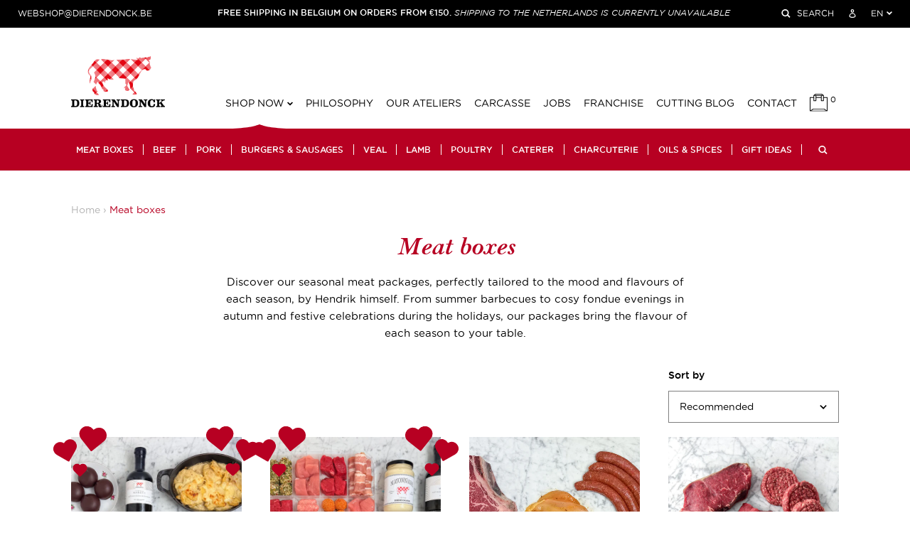

--- FILE ---
content_type: text/html; charset=utf-8
request_url: https://www.dierendonck.be/en/collections/meat-boxes
body_size: 60135
content:
<script>window.defaultLocale = 'nl' </script><script>
window.currentLocale = 'en';
window.shopUrl = 'https://www.dierendonck.be';
window.shopCurrency = '';
</script>

<!doctype html>

<html class="no-js" lang="en" data-page="collection">
<head>
	<script id="pandectes-rules">   /* PANDECTES-GDPR: DO NOT MODIFY AUTO GENERATED CODE OF THIS SCRIPT */      window.PandectesSettings = {"store":{"id":46056407199,"plan":"plus","theme":"Dierendonck_ByEsign_Master","primaryLocale":"nl","adminMode":false,"headless":false,"storefrontRootDomain":"","checkoutRootDomain":"","storefrontAccessToken":""},"tsPublished":1760624996,"declaration":{"showPurpose":false,"showProvider":false,"declIntroText":"We gebruiken cookies om de functionaliteit van de website te optimaliseren, de prestaties te analyseren en u een gepersonaliseerde ervaring te bieden. Sommige cookies zijn essentieel om de website goed te laten werken en correct te laten functioneren. Die cookies kunnen niet worden uitgeschakeld. In dit venster kunt u uw voorkeur voor cookies beheren.","showDateGenerated":true},"language":{"unpublished":[],"languageMode":"Multilingual","fallbackLanguage":"nl","languageDetection":"locale","languagesSupported":["fr","en"]},"texts":{"managed":{"headerText":{"en":"We respect your privacy","fr":"Nous respectons votre vie privée","nl":"Wij respecteren uw privacy"},"consentText":{"en":"This website uses cookies to ensure you get the best experience.","fr":"Ce site utilise des cookies pour vous garantir la meilleure expérience.","nl":"Deze website maakt gebruik van cookies om u de beste ervaring te bieden."},"linkText":{"en":"Learn more","fr":"Apprendre encore plus","nl":"Kom meer te weten"},"imprintText":{"en":"Imprint","fr":"Imprimer","nl":"Afdruk"},"googleLinkText":{"en":"Google's Privacy Terms","fr":"Conditions de confidentialité de Google","nl":"Privacyvoorwaarden van Google"},"allowButtonText":{"en":"Accept","fr":"J'accepte","nl":"Aanvaarden"},"denyButtonText":{"en":"Decline","fr":"Déclin","nl":"Afwijzen"},"dismissButtonText":{"en":"Ok","fr":"D'accord","nl":"OK"},"leaveSiteButtonText":{"en":"Leave this site","fr":"Quitter ce site","nl":"Verlaat deze site"},"preferencesButtonText":{"en":"Preferences","fr":"Préférences","nl":"Voorkeuren"},"cookiePolicyText":{"en":"Cookie policy","fr":"Politique de cookies","nl":"Cookie beleid"},"preferencesPopupTitleText":{"en":"Manage consent preferences","fr":"Gérer les préférences de consentement","nl":"Toestemmingsvoorkeuren beheren"},"preferencesPopupIntroText":{"en":"We use cookies to optimize website functionality, analyze the performance, and provide personalized experience to you. Some cookies are essential to make the website operate and function correctly. Those cookies cannot be disabled. In this window you can manage your preference of cookies.","fr":"Nous utilisons des cookies pour optimiser les fonctionnalités du site Web, analyser les performances et vous offrir une expérience personnalisée. Certains cookies sont indispensables au bon fonctionnement et au bon fonctionnement du site. Ces cookies ne peuvent pas être désactivés. Dans cette fenêtre, vous pouvez gérer votre préférence de cookies.","nl":"We gebruiken cookies om de functionaliteit van de website te optimaliseren, de prestaties te analyseren en u een gepersonaliseerde ervaring te bieden. Sommige cookies zijn essentieel om de website correct te laten werken en functioneren. Die cookies kunnen niet worden uitgeschakeld. In dit venster kunt u uw voorkeur voor cookies beheren."},"preferencesPopupSaveButtonText":{"en":"Save preferences","fr":"Enregistrer les préférences","nl":"Voorkeuren opslaan"},"preferencesPopupCloseButtonText":{"en":"Close","fr":"proche","nl":"Sluiten"},"preferencesPopupAcceptAllButtonText":{"en":"Accept all","fr":"Accepter tout","nl":"Accepteer alles"},"preferencesPopupRejectAllButtonText":{"en":"Reject all","fr":"Tout rejeter","nl":"Alles afwijzen"},"cookiesDetailsText":{"en":"Cookies details","fr":"Détails des cookies","nl":"Cookiegegevens"},"preferencesPopupAlwaysAllowedText":{"en":"Always allowed","fr":"Toujours activé","nl":"altijd toegestaan"},"accessSectionParagraphText":{"en":"You have the right to request access to your data at any time.","fr":"Vous avez le droit de pouvoir accéder à vos données à tout moment.","nl":"U heeft te allen tijde het recht om uw gegevens in te zien."},"accessSectionTitleText":{"en":"Data portability","fr":"Portabilité des données","nl":"Gegevensportabiliteit"},"accessSectionAccountInfoActionText":{"en":"Personal data","fr":"Données personnelles","nl":"Persoonlijke gegevens"},"accessSectionDownloadReportActionText":{"en":"Request export","fr":"Tout télécharger","nl":"Download alles"},"accessSectionGDPRRequestsActionText":{"en":"Data subject requests","fr":"Demandes des personnes concernées","nl":"Verzoeken van betrokkenen"},"accessSectionOrdersRecordsActionText":{"en":"Orders","fr":"Ordres","nl":"Bestellingen"},"rectificationSectionParagraphText":{"en":"You have the right to request your data to be updated whenever you think it is appropriate.","fr":"Vous avez le droit de demander la mise à jour de vos données chaque fois que vous le jugez approprié.","nl":"U hebt het recht om te vragen dat uw gegevens worden bijgewerkt wanneer u dat nodig acht."},"rectificationSectionTitleText":{"en":"Data Rectification","fr":"Rectification des données","nl":"Gegevens rectificatie"},"rectificationCommentPlaceholder":{"en":"Describe what you want to be updated","fr":"Décrivez ce que vous souhaitez mettre à jour","nl":"Beschrijf wat u wilt bijwerken"},"rectificationCommentValidationError":{"en":"Comment is required","fr":"Un commentaire est requis","nl":"Commentaar is verplicht"},"rectificationSectionEditAccountActionText":{"en":"Request an update","fr":"Demander une mise à jour","nl":"Vraag een update aan"},"erasureSectionTitleText":{"en":"Right to be forgotten","fr":"Droit à l'oubli","nl":"Recht om vergeten te worden"},"erasureSectionParagraphText":{"en":"You have the right to ask all your data to be erased. After that, you will no longer be able to access your account.","fr":"Vous avez le droit de demander que toutes vos données soient effacées. Après cela, vous ne pourrez plus accéder à votre compte.","nl":"U heeft het recht om al uw gegevens te laten wissen. Daarna heeft u geen toegang meer tot uw account."},"erasureSectionRequestDeletionActionText":{"en":"Request personal data deletion","fr":"Demander la suppression des données personnelles","nl":"Verzoek om verwijdering van persoonlijke gegevens"},"consentDate":{"en":"Consent date","fr":"Date de consentement","nl":"Toestemmingsdatum"},"consentId":{"en":"Consent ID","fr":"ID de consentement","nl":"Toestemmings-ID"},"consentSectionChangeConsentActionText":{"en":"Change consent preference","fr":"Modifier la préférence de consentement","nl":"Wijzig de toestemmingsvoorkeur"},"consentSectionConsentedText":{"en":"You consented to the cookies policy of this website on","fr":"Vous avez consenti à la politique de cookies de ce site Web sur","nl":"U heeft ingestemd met het cookiebeleid van deze website op:"},"consentSectionNoConsentText":{"en":"You have not consented to the cookies policy of this website.","fr":"Vous n'avez pas consenti à la politique de cookies de ce site Web.","nl":"U heeft niet ingestemd met het cookiebeleid van deze website."},"consentSectionTitleText":{"en":"Your cookie consent","fr":"Votre consentement aux cookies","nl":"Uw toestemming voor cookies"},"consentStatus":{"en":"Consent preference","fr":"Préférence de consentement","nl":"Toestemmingsvoorkeur"},"confirmationFailureMessage":{"en":"Your request was not verified. Please try again and if problem persists, contact store owner for assistance","fr":"Votre demande n'a pas été vérifiée. Veuillez réessayer et si le problème persiste, contactez le propriétaire du magasin pour obtenir de l'aide","nl":"Uw verzoek is niet geverifieerd. Probeer het opnieuw en als het probleem aanhoudt, neem dan contact op met de winkeleigenaar voor hulp"},"confirmationFailureTitle":{"en":"A problem occurred","fr":"Un problème est survenu","nl":"Er is een probleem opgetreden"},"confirmationSuccessMessage":{"en":"We will soon get back to you as to your request.","fr":"Nous reviendrons rapidement vers vous quant à votre demande.","nl":"We zullen spoedig contact met u opnemen over uw verzoek."},"confirmationSuccessTitle":{"en":"Your request is verified","fr":"Votre demande est vérifiée","nl":"Uw verzoek is geverifieerd"},"guestsSupportEmailFailureMessage":{"en":"Your request was not submitted. Please try again and if problem persists, contact store owner for assistance.","fr":"Votre demande n'a pas été soumise. Veuillez réessayer et si le problème persiste, contactez le propriétaire du magasin pour obtenir de l'aide.","nl":"Uw verzoek is niet ingediend. Probeer het opnieuw en als het probleem aanhoudt, neem dan contact op met de winkeleigenaar voor hulp."},"guestsSupportEmailFailureTitle":{"en":"A problem occurred","fr":"Un problème est survenu","nl":"Er is een probleem opgetreden"},"guestsSupportEmailPlaceholder":{"en":"E-mail address","fr":"Adresse e-mail","nl":"E-mailadres"},"guestsSupportEmailSuccessMessage":{"en":"If you are registered as a customer of this store, you will soon receive an email with instructions on how to proceed.","fr":"Si vous êtes inscrit en tant que client de ce magasin, vous recevrez bientôt un e-mail avec des instructions sur la marche à suivre.","nl":"Als je bent geregistreerd als klant van deze winkel, ontvang je binnenkort een e-mail met instructies over hoe je verder kunt gaan."},"guestsSupportEmailSuccessTitle":{"en":"Thank you for your request","fr":"Merci pour votre requête","nl":"dankjewel voor je aanvraag"},"guestsSupportEmailValidationError":{"en":"Email is not valid","fr":"L'email n'est pas valide","nl":"E-mail is niet geldig"},"guestsSupportInfoText":{"en":"Please login with your customer account to further proceed.","fr":"Veuillez vous connecter avec votre compte client pour continuer.","nl":"Log in met uw klantaccount om verder te gaan."},"submitButton":{"en":"Submit","fr":"Soumettre","nl":"Indienen"},"submittingButton":{"en":"Submitting...","fr":"Soumission...","nl":"Verzenden..."},"cancelButton":{"en":"Cancel","fr":"Annuler","nl":"Annuleren"},"declIntroText":{"en":"We use cookies to optimize website functionality, analyze the performance, and provide personalized experience to you. Some cookies are essential to make the website operate and function correctly. Those cookies cannot be disabled. In this window you can manage your preference of cookies.","fr":"Nous utilisons des cookies pour optimiser les fonctionnalités du site Web, analyser les performances et vous offrir une expérience personnalisée. Certains cookies sont indispensables au bon fonctionnement et au bon fonctionnement du site Web. Ces cookies ne peuvent pas être désactivés. Dans cette fenêtre, vous pouvez gérer vos préférences en matière de cookies.","nl":"We gebruiken cookies om de functionaliteit van de website te optimaliseren, de prestaties te analyseren en u een gepersonaliseerde ervaring te bieden. Sommige cookies zijn essentieel om de website goed te laten werken en correct te laten functioneren. Die cookies kunnen niet worden uitgeschakeld. In dit venster kunt u uw voorkeur voor cookies beheren."},"declName":{"en":"Name","fr":"Nom","nl":"Naam"},"declPurpose":{"en":"Purpose","fr":"But","nl":"Doel"},"declType":{"en":"Type","fr":"Type","nl":"Type"},"declRetention":{"en":"Retention","fr":"Rétention","nl":"Behoud"},"declProvider":{"en":"Provider","fr":"Fournisseur","nl":"Aanbieder"},"declFirstParty":{"en":"First-party","fr":"Première partie","nl":"Directe"},"declThirdParty":{"en":"Third-party","fr":"Tierce partie","nl":"Derde partij"},"declSeconds":{"en":"seconds","fr":"secondes","nl":"seconden"},"declMinutes":{"en":"minutes","fr":"minutes","nl":"minuten"},"declHours":{"en":"hours","fr":"heures","nl":"uur"},"declDays":{"en":"days","fr":"jours","nl":"dagen"},"declWeeks":{"en":"week(s)","fr":"semaine(s)","nl":"week(en)"},"declMonths":{"en":"months","fr":"mois","nl":"maanden"},"declYears":{"en":"years","fr":"années","nl":"jaren"},"declSession":{"en":"Session","fr":"Session","nl":"Sessie"},"declDomain":{"en":"Domain","fr":"Domaine","nl":"Domein"},"declPath":{"en":"Path","fr":"Chemin","nl":"Pad"}},"categories":{"strictlyNecessaryCookiesTitleText":{"en":"Strictly necessary cookies","fr":"Cookies strictement nécessaires","nl":"Strikt noodzakelijke cookies"},"strictlyNecessaryCookiesDescriptionText":{"en":"These cookies are essential in order to enable you to move around the website and use its features, such as accessing secure areas of the website. The website cannot function properly without these cookies.","fr":"Ces cookies sont essentiels pour vous permettre de vous déplacer sur le site Web et d'utiliser ses fonctionnalités, telles que l'accès aux zones sécurisées du site Web. Le site Web ne peut pas fonctionner correctement sans ces cookies.","nl":"Deze cookies zijn essentieel om u in staat te stellen door de website te navigeren en de functies ervan te gebruiken, zoals toegang tot beveiligde delen van de website. Zonder deze cookies kan de website niet goed functioneren."},"functionalityCookiesTitleText":{"en":"Functional cookies","fr":"Cookies fonctionnels","nl":"Functionele cookies"},"functionalityCookiesDescriptionText":{"en":"These cookies enable the site to provide enhanced functionality and personalisation. They may be set by us or by third party providers whose services we have added to our pages. If you do not allow these cookies then some or all of these services may not function properly.","fr":"Ces cookies permettent au site de fournir des fonctionnalités et une personnalisation améliorées. Ils peuvent être définis par nous ou par des fournisseurs tiers dont nous avons ajouté les services à nos pages. Si vous n'autorisez pas ces cookies, certains ou tous ces services peuvent ne pas fonctionner correctement.","nl":"Deze cookies stellen de site in staat om verbeterde functionaliteit en personalisatie te bieden. Ze kunnen worden ingesteld door ons of door externe providers wiens diensten we aan onze pagina's hebben toegevoegd. Als u deze cookies niet toestaat, werken sommige of al deze diensten mogelijk niet correct."},"performanceCookiesTitleText":{"en":"Performance cookies","fr":"Cookies de performances","nl":"Prestatiecookies"},"performanceCookiesDescriptionText":{"en":"These cookies enable us to monitor and improve the performance of our website. For example, they allow us to count visits, identify traffic sources and see which parts of the site are most popular.","fr":"Ces cookies nous permettent de surveiller et d'améliorer les performances de notre site Web. Par exemple, ils nous permettent de compter les visites, d'identifier les sources de trafic et de voir quelles parties du site sont les plus populaires.","nl":"Deze cookies stellen ons in staat om de prestaties van onze website te monitoren en te verbeteren. Ze stellen ons bijvoorbeeld in staat om bezoeken te tellen, verkeersbronnen te identificeren en te zien welke delen van de site het populairst zijn."},"targetingCookiesTitleText":{"en":"Targeting cookies","fr":"Ciblage des cookies","nl":"Targeting-cookies"},"targetingCookiesDescriptionText":{"en":"These cookies may be set through our site by our advertising partners. They may be used by those companies to build a profile of your interests and show you relevant adverts on other sites.    They do not store directly personal information, but are based on uniquely identifying your browser and internet device. If you do not allow these cookies, you will experience less targeted advertising.","fr":"Ces cookies peuvent être installés via notre site par nos partenaires publicitaires. Ils peuvent être utilisés par ces sociétés pour établir un profil de vos intérêts et vous montrer des publicités pertinentes sur d'autres sites. Ils ne stockent pas directement d'informations personnelles, mais sont basés sur l'identification unique de votre navigateur et de votre appareil Internet. Si vous n'autorisez pas ces cookies, vous bénéficierez d'une publicité moins ciblée.","nl":"Deze cookies kunnen via onze site worden geplaatst door onze advertentiepartners. Ze kunnen door die bedrijven worden gebruikt om een profiel van uw interesses op te bouwen en u relevante advertenties op andere sites te tonen. Ze slaan geen directe persoonlijke informatie op, maar zijn gebaseerd op de unieke identificatie van uw browser en internetapparaat. Als je deze cookies niet toestaat, krijg je minder gerichte advertenties te zien."},"unclassifiedCookiesTitleText":{"en":"Unclassified cookies","fr":"Cookies non classés","nl":"Niet-geclassificeerde cookies"},"unclassifiedCookiesDescriptionText":{"en":"Unclassified cookies are cookies that we are in the process of classifying, together with the providers of individual cookies.","fr":"Les cookies non classés sont des cookies que nous sommes en train de classer avec les fournisseurs de cookies individuels.","nl":"Niet-geclassificeerde cookies zijn cookies die we aan het classificeren zijn, samen met de aanbieders van individuele cookies."}},"auto":{}},"library":{"previewMode":false,"fadeInTimeout":0,"defaultBlocked":7,"showLink":true,"showImprintLink":false,"showGoogleLink":false,"enabled":true,"cookie":{"expiryDays":365,"secure":true,"domain":""},"dismissOnScroll":false,"dismissOnWindowClick":false,"dismissOnTimeout":false,"palette":{"popup":{"background":"#F5F5F5","backgroundForCalculations":{"a":1,"b":245,"g":245,"r":245},"text":"#000000"},"button":{"background":"#B70022","backgroundForCalculations":{"a":1,"b":34,"g":0,"r":183},"text":"#FFFFFF","textForCalculation":{"a":1,"b":255,"g":255,"r":255},"border":"transparent"}},"content":{"href":"https://dierendonck-shop-new.myshopify.com/policies/privacy-policy","imprintHref":"/","close":"&#10005;","target":"_blank","logo":""},"window":"<div role=\"dialog\" aria-label=\"{{header}}\" aria-describedby=\"cookieconsent:desc\" id=\"pandectes-banner\" class=\"cc-window-wrapper cc-overlay-wrapper\"><div class=\"pd-cookie-banner-window cc-window {{classes}}\"><!--googleoff: all-->{{children}}<!--googleon: all--></div></div>","compliance":{"custom":"<div class=\"cc-compliance cc-highlight\">{{preferences}}{{allow}}</div>"},"type":"custom","layouts":{"basic":"{{messagelink}}{{compliance}}"},"position":"overlay","theme":"block","revokable":false,"animateRevokable":false,"revokableReset":false,"revokableLogoUrl":"","revokablePlacement":"bottom-left","revokableMarginHorizontal":15,"revokableMarginVertical":15,"static":false,"autoAttach":true,"hasTransition":true,"blacklistPage":[""],"elements":{"close":"<button aria-label=\"Sluiten\" type=\"button\" class=\"cc-close\">{{close}}</button>","dismiss":"<button type=\"button\" class=\"cc-btn cc-btn-decision cc-dismiss\">{{dismiss}}</button>","allow":"<button type=\"button\" class=\"cc-btn cc-btn-decision cc-allow\">{{allow}}</button>","deny":"<button type=\"button\" class=\"cc-btn cc-btn-decision cc-deny\">{{deny}}</button>","preferences":"<button type=\"button\" class=\"cc-btn cc-settings\" onclick=\"Pandectes.fn.openPreferences()\">{{preferences}}</button>"}},"geolocation":{"brOnly":false,"caOnly":false,"chOnly":false,"euOnly":false,"jpOnly":false,"thOnly":false,"zaOnly":false,"canadaOnly":false,"canadaLaw25":false,"canadaPipeda":false,"globalVisibility":true},"dsr":{"guestsSupport":false,"accessSectionDownloadReportAuto":false},"banner":{"resetTs":1711114776,"extraCss":"        .cc-banner-logo {max-width: 24em!important;}    @media(min-width: 768px) {.cc-window.cc-floating{max-width: 24em!important;width: 24em!important;}}    .cc-message, .pd-cookie-banner-window .cc-header, .cc-logo {text-align: left}    .cc-window-wrapper{z-index: 2147483647;-webkit-transition: opacity 1s ease;  transition: opacity 1s ease;}    .cc-window{z-index: 2147483647;font-family: inherit;}    .pd-cookie-banner-window .cc-header{font-family: inherit;}    .pd-cp-ui{font-family: inherit; background-color: #F5F5F5;color:#000000;}    button.pd-cp-btn, a.pd-cp-btn{background-color:#B70022;color:#FFFFFF!important;}    input + .pd-cp-preferences-slider{background-color: rgba(0, 0, 0, 0.3)}    .pd-cp-scrolling-section::-webkit-scrollbar{background-color: rgba(0, 0, 0, 0.3)}    input:checked + .pd-cp-preferences-slider{background-color: rgba(0, 0, 0, 1)}    .pd-cp-scrolling-section::-webkit-scrollbar-thumb {background-color: rgba(0, 0, 0, 1)}    .pd-cp-ui-close{color:#000000;}    .pd-cp-preferences-slider:before{background-color: #F5F5F5}    .pd-cp-title:before {border-color: #000000!important}    .pd-cp-preferences-slider{background-color:#000000}    .pd-cp-toggle{color:#000000!important}    @media(max-width:699px) {.pd-cp-ui-close-top svg {fill: #000000}}    .pd-cp-toggle:hover,.pd-cp-toggle:visited,.pd-cp-toggle:active{color:#000000!important}    .pd-cookie-banner-window {box-shadow: 0 0 18px rgb(0 0 0 / 20%);}  ","customJavascript":{},"showPoweredBy":false,"logoHeight":40,"revokableTrigger":false,"hybridStrict":false,"cookiesBlockedByDefault":"7","isActive":true,"implicitSavePreferences":false,"cookieIcon":false,"blockBots":false,"showCookiesDetails":true,"hasTransition":true,"blockingPage":false,"showOnlyLandingPage":false,"leaveSiteUrl":"https://www.google.com","linkRespectStoreLang":false},"cookies":{"0":[{"name":"keep_alive","type":"http","domain":"www.dierendonck.be","path":"/","provider":"Shopify","firstParty":true,"retention":"30 minute(s)","session":false,"expires":30,"unit":"declMinutes","purpose":{"en":"Used when international domain redirection is enabled to determine if a request is the first one of a session.","fr":"Utilisé en relation avec la localisation de l'acheteur.","nl":"Gebruikt in verband met lokalisatie van kopers."}},{"name":"secure_customer_sig","type":"http","domain":"www.dierendonck.be","path":"/","provider":"Shopify","firstParty":true,"retention":"1 year(s)","session":false,"expires":1,"unit":"declYears","purpose":{"en":"Used to identify a user after they sign into a shop as a customer so they do not need to log in again.","fr":"Utilisé en relation avec la connexion client.","nl":"Gebruikt in verband met klantenlogin."}},{"name":"_cmp_a","type":"http","domain":".dierendonck.be","path":"/","provider":"Shopify","firstParty":false,"retention":"1 day(s)","session":false,"expires":1,"unit":"declDays","purpose":{"en":"Used for managing customer privacy settings.","fr":"Utilisé pour gérer les paramètres de confidentialité des clients.","nl":"Wordt gebruikt voor het beheren van de privacy-instellingen van klanten."}},{"name":"localization","type":"http","domain":"www.dierendonck.be","path":"/","provider":"Shopify","firstParty":true,"retention":"1 year(s)","session":false,"expires":1,"unit":"declYears","purpose":{"en":"Used to localize the cart to the correct country.","fr":"Localisation de boutique Shopify","nl":"Shopify-winkellokalisatie"}},{"name":"_tracking_consent","type":"http","domain":".dierendonck.be","path":"/","provider":"Shopify","firstParty":false,"retention":"1 year(s)","session":false,"expires":1,"unit":"declYears","purpose":{"en":"Used to store a user's preferences if a merchant has set up privacy rules in the visitor's region.","fr":"Préférences de suivi.","nl":"Voorkeuren volgen."}},{"name":"_secure_session_id","type":"http","domain":"www.dierendonck.be","path":"/","provider":"Shopify","firstParty":true,"retention":"1 month(s)","session":false,"expires":1,"unit":"declMonths","purpose":{"nl":"Gebruikt in verband met navigatie door een winkelpui."}}],"1":[{"name":"wpm-domain-test","type":"http","domain":"be","path":"/","provider":"Shopify","firstParty":false,"retention":"Session","session":true,"expires":1,"unit":"declSeconds","purpose":{"en":"Used to test Shopify's Web Pixel Manager with the domain to make sure everything is working correctly.\t","fr":"Utilisé pour tester Web Pixel Manager de Shopify avec le domaine pour s&#39;assurer que tout fonctionne correctement.","nl":"Wordt gebruikt om de opslag van parameters te testen over producten die aan het winkelwagentje zijn toegevoegd of de betalingsvaluta"}},{"name":"wpm-domain-test","type":"http","domain":"dierendonck.be","path":"/","provider":"Shopify","firstParty":false,"retention":"Session","session":true,"expires":1,"unit":"declSeconds","purpose":{"en":"Used to test Shopify's Web Pixel Manager with the domain to make sure everything is working correctly.\t","fr":"Utilisé pour tester Web Pixel Manager de Shopify avec le domaine pour s&#39;assurer que tout fonctionne correctement.","nl":"Wordt gebruikt om de opslag van parameters te testen over producten die aan het winkelwagentje zijn toegevoegd of de betalingsvaluta"}},{"name":"wpm-domain-test","type":"http","domain":"www.dierendonck.be","path":"/","provider":"Shopify","firstParty":true,"retention":"Session","session":true,"expires":1,"unit":"declSeconds","purpose":{"en":"Used to test Shopify's Web Pixel Manager with the domain to make sure everything is working correctly.\t","fr":"Utilisé pour tester Web Pixel Manager de Shopify avec le domaine pour s&#39;assurer que tout fonctionne correctement.","nl":"Wordt gebruikt om de opslag van parameters te testen over producten die aan het winkelwagentje zijn toegevoegd of de betalingsvaluta"}},{"name":"_pinterest_ct_ua","type":"http","domain":".ct.pinterest.com","path":"/","provider":"Pinterest","firstParty":false,"retention":"1 year(s)","session":false,"expires":1,"unit":"declYears","purpose":{"en":"Used to group actions across pages.","fr":"Utilisé pour regrouper des actions sur plusieurs pages.","nl":"Wordt gebruikt om acties over pagina&#39;s te groeperen."}},{"name":"locale_bar_accepted","type":"http","domain":"www.dierendonck.be","path":"/","provider":"GrizzlyAppsSRL","firstParty":true,"retention":"Session","session":true,"expires":-55,"unit":"declYears","purpose":{"en":"Preserves if the modal from the geolocation app was accepted.","fr":"Ce cookie est fourni par l&#39;application Géolocalisation et permet de charger la barre.","nl":"Deze cookie wordt geleverd door de app (BEST Currency Converter) en wordt gebruikt om de door de klant gekozen valuta te beveiligen."}},{"name":"_hjSessionUser_1853057","type":"http","domain":".dierendonck.be","path":"/","provider":"Hotjar","firstParty":false,"retention":"1 year(s)","session":false,"expires":1,"unit":"declYears","purpose":{"nl":""}},{"name":"_hjSession_1853057","type":"http","domain":".dierendonck.be","path":"/","provider":"Hotjar","firstParty":false,"retention":"30 minute(s)","session":false,"expires":30,"unit":"declMinutes","purpose":{"nl":""}}],"2":[{"name":"_shopify_y","type":"http","domain":".dierendonck.be","path":"/","provider":"Shopify","firstParty":false,"retention":"1 year(s)","session":false,"expires":1,"unit":"declYears","purpose":{"en":"Shopify analytics.","fr":"Analyses Shopify.","nl":"Shopify-analyses."}},{"name":"_orig_referrer","type":"http","domain":".dierendonck.be","path":"/","provider":"Shopify","firstParty":false,"retention":"2 ","session":false,"expires":2,"unit":"declSession","purpose":{"en":"Allows merchant to identify where people are visiting them from.","fr":"Suit les pages de destination.","nl":"Volgt bestemmingspagina's."}},{"name":"_shopify_sa_p","type":"http","domain":".dierendonck.be","path":"/","provider":"Shopify","firstParty":false,"retention":"30 minute(s)","session":false,"expires":30,"unit":"declMinutes","purpose":{"en":"Capture the landing page of visitor when they come from other sites to support marketing analytics.","fr":"Analyses Shopify relatives au marketing et aux références.","nl":"Shopify-analyses met betrekking tot marketing en verwijzingen."}},{"name":"_landing_page","type":"http","domain":".dierendonck.be","path":"/","provider":"Shopify","firstParty":false,"retention":"2 ","session":false,"expires":2,"unit":"declSession","purpose":{"en":"Capture the landing page of visitor when they come from other sites.","fr":"Suit les pages de destination.","nl":"Volgt bestemmingspagina's."}},{"name":"_shopify_s","type":"http","domain":".dierendonck.be","path":"/","provider":"Shopify","firstParty":false,"retention":"30 minute(s)","session":false,"expires":30,"unit":"declMinutes","purpose":{"en":"Used to identify a given browser session/shop combination. Duration is 30 minute rolling expiry of last use.","fr":"Analyses Shopify.","nl":"Shopify-analyses."}},{"name":"_shopify_sa_t","type":"http","domain":".dierendonck.be","path":"/","provider":"Shopify","firstParty":false,"retention":"30 minute(s)","session":false,"expires":30,"unit":"declMinutes","purpose":{"en":"Capture the landing page of visitor when they come from other sites to support marketing analytics.","fr":"Analyses Shopify relatives au marketing et aux références.","nl":"Shopify-analyses met betrekking tot marketing en verwijzingen."}},{"name":"_gid","type":"http","domain":".dierendonck.be","path":"/","provider":"Google","firstParty":false,"retention":"1 day(s)","session":false,"expires":1,"unit":"declDays","purpose":{"en":"Cookie is placed by Google Analytics to count and track pageviews.","fr":"Le cookie est placé par Google Analytics pour compter et suivre les pages vues.","nl":"Cookie wordt geplaatst door Google Analytics om paginaweergaven te tellen en bij te houden."}},{"name":"_gat","type":"http","domain":".dierendonck.be","path":"/","provider":"Google","firstParty":false,"retention":"1 minute(s)","session":false,"expires":1,"unit":"declMinutes","purpose":{"en":"Cookie is placed by Google Analytics to filter requests from bots.","fr":"Le cookie est placé par Google Analytics pour filtrer les requêtes des bots.","nl":"Cookie wordt geplaatst door Google Analytics om verzoeken van bots te filteren."}},{"name":"_ga","type":"http","domain":".dierendonck.be","path":"/","provider":"Google","firstParty":false,"retention":"1 year(s)","session":false,"expires":1,"unit":"declYears","purpose":{"en":"Cookie is set by Google Analytics with unknown functionality","fr":"Le cookie est défini par Google Analytics avec une fonctionnalité inconnue","nl":"Cookie is ingesteld door Google Analytics met onbekende functionaliteit"}},{"name":"_shopify_s","type":"http","domain":"be","path":"/","provider":"Shopify","firstParty":false,"retention":"Session","session":true,"expires":1,"unit":"declSeconds","purpose":{"en":"Used to identify a given browser session/shop combination. Duration is 30 minute rolling expiry of last use.","fr":"Analyses Shopify.","nl":"Shopify-analyses."}},{"name":"_ga_MQ6Q0Y1B9P","type":"http","domain":".dierendonck.be","path":"/","provider":"Google","firstParty":false,"retention":"1 year(s)","session":false,"expires":1,"unit":"declYears","purpose":{"nl":""}},{"name":"_ga_2QC419GH3R","type":"http","domain":".dierendonck.be","path":"/","provider":"Google","firstParty":false,"retention":"1 year(s)","session":false,"expires":1,"unit":"declYears","purpose":{"nl":""}}],"4":[{"name":"_ttp","type":"http","domain":".tiktok.com","path":"/","provider":"TikTok","firstParty":false,"retention":"1 year(s)","session":false,"expires":1,"unit":"declYears","purpose":{"en":"To measure and improve the performance of your advertising campaigns and to personalize the user's experience (including ads) on TikTok.","fr":"Pour mesurer et améliorer les performances de vos campagnes publicitaires et personnaliser l&#39;expérience utilisateur (y compris les publicités) sur TikTok.","nl":"Om de prestaties van uw advertentiecampagnes te meten en te verbeteren en om de gebruikerservaring (inclusief advertenties) op TikTok te personaliseren."}},{"name":"__kla_id","type":"http","domain":"www.dierendonck.be","path":"/","provider":"Klaviyo","firstParty":true,"retention":"1 year(s)","session":false,"expires":1,"unit":"declYears","purpose":{"en":"Tracks when someone clicks through a Klaviyo email to your website.","fr":"Suit quand quelqu'un clique sur un e-mail Klaviyo vers votre site Web.","nl":"Houdt bij wanneer iemand door een Klaviyo-e-mail naar uw website klikt"}},{"name":"_gcl_au","type":"http","domain":".dierendonck.be","path":"/","provider":"Google","firstParty":false,"retention":"3 month(s)","session":false,"expires":3,"unit":"declMonths","purpose":{"en":"Cookie is placed by Google Tag Manager to track conversions.","fr":"Le cookie est placé par Google Tag Manager pour suivre les conversions.","nl":"Cookie wordt geplaatst door Google Tag Manager om conversies bij te houden."}},{"name":"_uetsid","type":"http","domain":".dierendonck.be","path":"/","provider":"Bing","firstParty":false,"retention":"1 day(s)","session":false,"expires":1,"unit":"declDays","purpose":{"en":"This cookie is used by Bing to determine what ads should be shown that may be relevant to the end user perusing the site.","fr":"Ce cookie est utilisé par Bing pour déterminer les publicités à afficher qui peuvent être pertinentes pour l'utilisateur final qui consulte le site.","nl":"Deze cookie wordt door Bing gebruikt om te bepalen welke advertenties moeten worden weergegeven die relevant kunnen zijn voor de eindgebruiker die de site bekijkt."}},{"name":"_uetvid","type":"http","domain":".dierendonck.be","path":"/","provider":"Bing","firstParty":false,"retention":"1 year(s)","session":false,"expires":1,"unit":"declYears","purpose":{"en":"Used to track visitors on multiple websites, in order to present relevant advertisement based on the visitor's preferences.","fr":"Utilisé pour suivre les visiteurs sur plusieurs sites Web, afin de présenter des publicités pertinentes en fonction des préférences du visiteur.","nl":"Gebruikt om bezoekers op meerdere websites te volgen, om relevante advertenties te presenteren op basis van de voorkeuren van de bezoeker."}},{"name":"MUID","type":"http","domain":".bing.com","path":"/","provider":"Microsoft","firstParty":false,"retention":"1 year(s)","session":false,"expires":1,"unit":"declYears","purpose":{"en":"Cookie is placed by Microsoft to track visits across websites.","fr":"Le cookie est placé par Microsoft pour suivre les visites sur les sites Web.","nl":"Cookie wordt door Microsoft geplaatst om bezoeken aan websites bij te houden."}},{"name":"_tt_enable_cookie","type":"http","domain":".dierendonck.be","path":"/","provider":"TikTok","firstParty":false,"retention":"1 year(s)","session":false,"expires":1,"unit":"declYears","purpose":{"en":"Used to identify a visitor.","fr":"Utilisé pour identifier un visiteur.","nl":"Wordt gebruikt om een bezoeker te identificeren."}},{"name":"_ttp","type":"http","domain":".dierendonck.be","path":"/","provider":"TikTok","firstParty":false,"retention":"1 year(s)","session":false,"expires":1,"unit":"declYears","purpose":{"en":"To measure and improve the performance of your advertising campaigns and to personalize the user's experience (including ads) on TikTok.","fr":"Pour mesurer et améliorer les performances de vos campagnes publicitaires et personnaliser l&#39;expérience utilisateur (y compris les publicités) sur TikTok.","nl":"Om de prestaties van uw advertentiecampagnes te meten en te verbeteren en om de gebruikerservaring (inclusief advertenties) op TikTok te personaliseren."}},{"name":"_pin_unauth","type":"http","domain":".dierendonck.be","path":"/","provider":"Pinterest","firstParty":false,"retention":"1 year(s)","session":false,"expires":1,"unit":"declYears","purpose":{"en":"Used to group actions for users who cannot be identified by Pinterest.","fr":"Utilisé pour regrouper les actions des utilisateurs qui ne peuvent pas être identifiés par Pinterest.","nl":"Wordt gebruikt om acties te groeperen voor gebruikers die niet kunnen worden geïdentificeerd door Pinterest."}},{"name":"_fbp","type":"http","domain":".dierendonck.be","path":"/","provider":"Facebook","firstParty":false,"retention":"3 month(s)","session":false,"expires":3,"unit":"declMonths","purpose":{"en":"Cookie is placed by Facebook to track visits across websites.","fr":"Le cookie est placé par Facebook pour suivre les visites sur les sites Web.","nl":"Cookie wordt door Facebook geplaatst om bezoeken aan websites bij te houden."}},{"name":"IDE","type":"http","domain":".doubleclick.net","path":"/","provider":"Google","firstParty":false,"retention":"1 year(s)","session":false,"expires":1,"unit":"declYears","purpose":{"en":"To measure the visitors’ actions after they click through from an advert. Expires after 1 year.","fr":"Pour mesurer les actions des visiteurs après avoir cliqué sur une publicité. Expire après 1 an.","nl":"Om de acties van bezoekers te meten nadat ze vanuit een advertentie hebben doorgeklikt. Vervalt na 1 jaar."}}],"8":[{"name":"ar_debug","type":"http","domain":".pinterest.com","path":"/","provider":"Unknown","firstParty":false,"retention":"1 year(s)","session":false,"expires":1,"unit":"declYears","purpose":{"en":"Checks whether a technical debugger-cookie is present.","fr":"Vérifie si un cookie de débogueur technique est présent.","nl":""}},{"name":"_hjTLDTest","type":"http","domain":"dierendonck.be","path":"/","provider":"Unknown","firstParty":false,"retention":"Session","session":true,"expires":1,"unit":"declSeconds","purpose":{"en":"Used to determine the most generic cookie path to use, instead of page hostname.","fr":"Utilisé pour déterminer le chemin de cookie le plus générique à utiliser, au lieu du nom d&#39;hôte de la page.","nl":""}},{"name":"MSPTC","type":"http","domain":".bing.com","path":"/","provider":"Unknown","firstParty":false,"retention":"1 year(s)","session":false,"expires":1,"unit":"declYears","purpose":{"nl":""}},{"name":"_shopify_essential","type":"http","domain":"www.dierendonck.be","path":"/","provider":"Unknown","firstParty":true,"retention":"1 year(s)","session":false,"expires":1,"unit":"declYears","purpose":{"en":"Contains essential information for the correct functionality of a store such as session and checkout information and anti-tampering data.","fr":"Utilisé sur la page des comptes.","nl":""}}]},"blocker":{"isActive":false,"googleConsentMode":{"id":"","analyticsId":"G-MQ6Q0Y1B9P","adwordsId":"","isActive":true,"adStorageCategory":4,"analyticsStorageCategory":2,"personalizationStorageCategory":1,"functionalityStorageCategory":1,"customEvent":false,"securityStorageCategory":0,"redactData":false,"urlPassthrough":false,"dataLayerProperty":"dataLayer","waitForUpdate":0,"useNativeChannel":false},"facebookPixel":{"id":"","isActive":false,"ldu":false},"microsoft":{"isActive":false,"uetTags":""},"rakuten":{"isActive":false,"cmp":false,"ccpa":false},"klaviyoIsActive":true,"gpcIsActive":true,"clarity":{},"defaultBlocked":7,"patterns":{"whiteList":[],"blackList":{"1":[],"2":[],"4":[],"8":[]},"iframesWhiteList":[],"iframesBlackList":{"1":[],"2":[],"4":[],"8":[]},"beaconsWhiteList":[],"beaconsBlackList":{"1":[],"2":[],"4":[],"8":[]}}}}      !function(){"use strict";window.PandectesRules=window.PandectesRules||{},window.PandectesRules.manualBlacklist={1:[],2:[],4:[]},window.PandectesRules.blacklistedIFrames={1:[],2:[],4:[]},window.PandectesRules.blacklistedCss={1:[],2:[],4:[]},window.PandectesRules.blacklistedBeacons={1:[],2:[],4:[]};const e="javascript/blocked",t=["US-CA","US-VA","US-CT","US-UT","US-CO","US-MT","US-TX","US-OR","US-IA","US-NE","US-NH","US-DE","US-NJ","US-TN","US-MN"],n=["AT","BE","BG","HR","CY","CZ","DK","EE","FI","FR","DE","GR","HU","IE","IT","LV","LT","LU","MT","NL","PL","PT","RO","SK","SI","ES","SE","GB","LI","NO","IS"];function a(e){return new RegExp(e.replace(/[/\\.+?$()]/g,"\\$&").replace("*","(.*)"))}const o=(e,t="log")=>{new URLSearchParams(window.location.search).get("log")&&console[t](`PandectesRules: ${e}`)};function s(e){const t=document.createElement("script");t.async=!0,t.src=e,document.head.appendChild(t)}const r=window.PandectesRulesSettings||window.PandectesSettings,i=function(){if(void 0!==window.dataLayer&&Array.isArray(window.dataLayer)){if(window.dataLayer.some((e=>"pandectes_full_scan"===e.event)))return!0}return!1}(),c=((e="_pandectes_gdpr")=>{const t=("; "+document.cookie).split("; "+e+"=");let n;if(t.length<2)n={};else{const e=t.pop().split(";");n=window.atob(e.shift())}const a=(e=>{try{return JSON.parse(e)}catch(e){return!1}})(n);return!1!==a?a:n})(),{banner:{isActive:l},blocker:{defaultBlocked:d,patterns:u}}=r,g=c&&null!==c.preferences&&void 0!==c.preferences?c.preferences:null,p=i?0:l?null===g?d:g:0,f={1:!(1&p),2:!(2&p),4:!(4&p)},{blackList:h,whiteList:y,iframesBlackList:w,iframesWhiteList:m,beaconsBlackList:b,beaconsWhiteList:k}=u,_={blackList:[],whiteList:[],iframesBlackList:{1:[],2:[],4:[],8:[]},iframesWhiteList:[],beaconsBlackList:{1:[],2:[],4:[],8:[]},beaconsWhiteList:[]};[1,2,4].map((e=>{f[e]||(_.blackList.push(...h[e].length?h[e].map(a):[]),_.iframesBlackList[e]=w[e].length?w[e].map(a):[],_.beaconsBlackList[e]=b[e].length?b[e].map(a):[])})),_.whiteList=y.length?y.map(a):[],_.iframesWhiteList=m.length?m.map(a):[],_.beaconsWhiteList=k.length?k.map(a):[];const v={scripts:[],iframes:{1:[],2:[],4:[]},beacons:{1:[],2:[],4:[]},css:{1:[],2:[],4:[]}},L=(t,n)=>t&&(!n||n!==e)&&(!_.blackList||_.blackList.some((e=>e.test(t))))&&(!_.whiteList||_.whiteList.every((e=>!e.test(t)))),S=(e,t)=>{const n=_.iframesBlackList[t],a=_.iframesWhiteList;return e&&(!n||n.some((t=>t.test(e))))&&(!a||a.every((t=>!t.test(e))))},C=(e,t)=>{const n=_.beaconsBlackList[t],a=_.beaconsWhiteList;return e&&(!n||n.some((t=>t.test(e))))&&(!a||a.every((t=>!t.test(e))))},A=new MutationObserver((e=>{for(let t=0;t<e.length;t++){const{addedNodes:n}=e[t];for(let e=0;e<n.length;e++){const t=n[e],a=t.dataset&&t.dataset.cookiecategory;if(1===t.nodeType&&"LINK"===t.tagName){const e=t.dataset&&t.dataset.href;if(e&&a)switch(a){case"functionality":case"C0001":v.css[1].push(e);break;case"performance":case"C0002":v.css[2].push(e);break;case"targeting":case"C0003":v.css[4].push(e)}}}}}));var $=new MutationObserver((t=>{for(let n=0;n<t.length;n++){const{addedNodes:a}=t[n];for(let t=0;t<a.length;t++){const n=a[t],s=n.src||n.dataset&&n.dataset.src,r=n.dataset&&n.dataset.cookiecategory;if(1===n.nodeType&&"IFRAME"===n.tagName){if(s){let e=!1;S(s,1)||"functionality"===r||"C0001"===r?(e=!0,v.iframes[1].push(s)):S(s,2)||"performance"===r||"C0002"===r?(e=!0,v.iframes[2].push(s)):(S(s,4)||"targeting"===r||"C0003"===r)&&(e=!0,v.iframes[4].push(s)),e&&(n.removeAttribute("src"),n.setAttribute("data-src",s))}}else if(1===n.nodeType&&"IMG"===n.tagName){if(s){let e=!1;C(s,1)?(e=!0,v.beacons[1].push(s)):C(s,2)?(e=!0,v.beacons[2].push(s)):C(s,4)&&(e=!0,v.beacons[4].push(s)),e&&(n.removeAttribute("src"),n.setAttribute("data-src",s))}}else if(1===n.nodeType&&"SCRIPT"===n.tagName){const t=n.type;let a=!1;if(L(s,t)?(o(`rule blocked: ${s}`),a=!0):s&&r?o(`manually blocked @ ${r}: ${s}`):r&&o(`manually blocked @ ${r}: inline code`),a){v.scripts.push([n,t]),n.type=e;const a=function(t){n.getAttribute("type")===e&&t.preventDefault(),n.removeEventListener("beforescriptexecute",a)};n.addEventListener("beforescriptexecute",a),n.parentElement&&n.parentElement.removeChild(n)}}}}}));const P=document.createElement,E={src:Object.getOwnPropertyDescriptor(HTMLScriptElement.prototype,"src"),type:Object.getOwnPropertyDescriptor(HTMLScriptElement.prototype,"type")};window.PandectesRules.unblockCss=e=>{const t=v.css[e]||[];t.length&&o(`Unblocking CSS for ${e}`),t.forEach((e=>{const t=document.querySelector(`link[data-href^="${e}"]`);t.removeAttribute("data-href"),t.href=e})),v.css[e]=[]},window.PandectesRules.unblockIFrames=e=>{const t=v.iframes[e]||[];t.length&&o(`Unblocking IFrames for ${e}`),_.iframesBlackList[e]=[],t.forEach((e=>{const t=document.querySelector(`iframe[data-src^="${e}"]`);t.removeAttribute("data-src"),t.src=e})),v.iframes[e]=[]},window.PandectesRules.unblockBeacons=e=>{const t=v.beacons[e]||[];t.length&&o(`Unblocking Beacons for ${e}`),_.beaconsBlackList[e]=[],t.forEach((e=>{const t=document.querySelector(`img[data-src^="${e}"]`);t.removeAttribute("data-src"),t.src=e})),v.beacons[e]=[]},window.PandectesRules.unblockInlineScripts=function(e){const t=1===e?"functionality":2===e?"performance":"targeting",n=document.querySelectorAll(`script[type="javascript/blocked"][data-cookiecategory="${t}"]`);o(`unblockInlineScripts: ${n.length} in ${t}`),n.forEach((function(e){const t=document.createElement("script");t.type="text/javascript",e.hasAttribute("src")?t.src=e.getAttribute("src"):t.textContent=e.textContent,document.head.appendChild(t),e.parentNode.removeChild(e)}))},window.PandectesRules.unblockInlineCss=function(e){const t=1===e?"functionality":2===e?"performance":"targeting",n=document.querySelectorAll(`link[data-cookiecategory="${t}"]`);o(`unblockInlineCss: ${n.length} in ${t}`),n.forEach((function(e){e.href=e.getAttribute("data-href")}))},window.PandectesRules.unblock=function(e){e.length<1?(_.blackList=[],_.whiteList=[],_.iframesBlackList=[],_.iframesWhiteList=[]):(_.blackList&&(_.blackList=_.blackList.filter((t=>e.every((e=>"string"==typeof e?!t.test(e):e instanceof RegExp?t.toString()!==e.toString():void 0))))),_.whiteList&&(_.whiteList=[..._.whiteList,...e.map((e=>{if("string"==typeof e){const t=".*"+a(e)+".*";if(_.whiteList.every((e=>e.toString()!==t.toString())))return new RegExp(t)}else if(e instanceof RegExp&&_.whiteList.every((t=>t.toString()!==e.toString())))return e;return null})).filter(Boolean)]));let t=0;[...v.scripts].forEach((([e,n],a)=>{if(function(e){const t=e.getAttribute("src");return _.blackList&&_.blackList.every((e=>!e.test(t)))||_.whiteList&&_.whiteList.some((e=>e.test(t)))}(e)){const o=document.createElement("script");for(let t=0;t<e.attributes.length;t++){let n=e.attributes[t];"src"!==n.name&&"type"!==n.name&&o.setAttribute(n.name,e.attributes[t].value)}o.setAttribute("src",e.src),o.setAttribute("type",n||"application/javascript"),document.head.appendChild(o),v.scripts.splice(a-t,1),t++}})),0==_.blackList.length&&0===_.iframesBlackList[1].length&&0===_.iframesBlackList[2].length&&0===_.iframesBlackList[4].length&&0===_.beaconsBlackList[1].length&&0===_.beaconsBlackList[2].length&&0===_.beaconsBlackList[4].length&&(o("Disconnecting observers"),$.disconnect(),A.disconnect())};const{store:{adminMode:B,headless:T,storefrontRootDomain:R,checkoutRootDomain:I,storefrontAccessToken:O},banner:{isActive:N},blocker:U}=r,{defaultBlocked:D}=U;N&&function(e){if(window.Shopify&&window.Shopify.customerPrivacy)return void e();let t=null;window.Shopify&&window.Shopify.loadFeatures&&window.Shopify.trackingConsent?e():t=setInterval((()=>{window.Shopify&&window.Shopify.loadFeatures&&(clearInterval(t),window.Shopify.loadFeatures([{name:"consent-tracking-api",version:"0.1"}],(t=>{t?o("Shopify.customerPrivacy API - failed to load"):(o(`shouldShowBanner() -> ${window.Shopify.trackingConsent.shouldShowBanner()} | saleOfDataRegion() -> ${window.Shopify.trackingConsent.saleOfDataRegion()}`),e())})))}),10)}((()=>{!function(){const e=window.Shopify.trackingConsent;if(!1!==e.shouldShowBanner()||null!==g||7!==D)try{const t=B&&!(window.Shopify&&window.Shopify.AdminBarInjector);let n={preferences:!(1&p)||i||t,analytics:!(2&p)||i||t,marketing:!(4&p)||i||t};T&&(n.headlessStorefront=!0,n.storefrontRootDomain=R?.length?R:window.location.hostname,n.checkoutRootDomain=I?.length?I:`checkout.${window.location.hostname}`,n.storefrontAccessToken=O?.length?O:""),e.firstPartyMarketingAllowed()===n.marketing&&e.analyticsProcessingAllowed()===n.analytics&&e.preferencesProcessingAllowed()===n.preferences||e.setTrackingConsent(n,(function(e){e&&e.error?o("Shopify.customerPrivacy API - failed to setTrackingConsent"):o(`setTrackingConsent(${JSON.stringify(n)})`)}))}catch(e){o("Shopify.customerPrivacy API - exception")}}(),function(){if(T){const e=window.Shopify.trackingConsent,t=e.currentVisitorConsent();if(navigator.globalPrivacyControl&&""===t.sale_of_data){const t={sale_of_data:!1,headlessStorefront:!0};t.storefrontRootDomain=R?.length?R:window.location.hostname,t.checkoutRootDomain=I?.length?I:`checkout.${window.location.hostname}`,t.storefrontAccessToken=O?.length?O:"",e.setTrackingConsent(t,(function(e){e&&e.error?o(`Shopify.customerPrivacy API - failed to setTrackingConsent({${JSON.stringify(t)})`):o(`setTrackingConsent(${JSON.stringify(t)})`)}))}}}()}));const M="[Pandectes :: Google Consent Mode debug]:";function z(...e){const t=e[0],n=e[1],a=e[2];if("consent"!==t)return"config"===t?"config":void 0;const{ad_storage:o,ad_user_data:s,ad_personalization:r,functionality_storage:i,analytics_storage:c,personalization_storage:l,security_storage:d}=a,u={Command:t,Mode:n,ad_storage:o,ad_user_data:s,ad_personalization:r,functionality_storage:i,analytics_storage:c,personalization_storage:l,security_storage:d};return console.table(u),"default"===n&&("denied"===o&&"denied"===s&&"denied"===r&&"denied"===i&&"denied"===c&&"denied"===l||console.warn(`${M} all types in a "default" command should be set to "denied" except for security_storage that should be set to "granted"`)),n}let j=!1,x=!1;function q(e){e&&("default"===e?(j=!0,x&&console.warn(`${M} "default" command was sent but there was already an "update" command before it.`)):"update"===e?(x=!0,j||console.warn(`${M} "update" command was sent but there was no "default" command before it.`)):"config"===e&&(j||console.warn(`${M} a tag read consent state before a "default" command was sent.`)))}const{banner:{isActive:F,hybridStrict:W},geolocation:{caOnly:H=!1,euOnly:G=!1,brOnly:J=!1,jpOnly:V=!1,thOnly:K=!1,chOnly:Z=!1,zaOnly:Y=!1,canadaOnly:X=!1,globalVisibility:Q=!0},blocker:{defaultBlocked:ee=7,googleConsentMode:{isActive:te,onlyGtm:ne=!1,customEvent:ae,id:oe="",analyticsId:se="",adwordsId:re="",redactData:ie,urlPassthrough:ce,adStorageCategory:le,analyticsStorageCategory:de,functionalityStorageCategory:ue,personalizationStorageCategory:ge,securityStorageCategory:pe,dataLayerProperty:fe="dataLayer",waitForUpdate:he=0,useNativeChannel:ye=!1,debugMode:we=!1}}}=r;function me(){window[fe].push(arguments)}window[fe]=window[fe]||[];const be={hasInitialized:!1,useNativeChannel:!1,ads_data_redaction:!1,url_passthrough:!1,data_layer_property:"dataLayer",storage:{ad_storage:"granted",ad_user_data:"granted",ad_personalization:"granted",analytics_storage:"granted",functionality_storage:"granted",personalization_storage:"granted",security_storage:"granted"}};if(F&&te){we&&(ke=fe||"dataLayer",window[ke].forEach((e=>{q(z(...e))})),window[ke].push=function(...e){return q(z(...e[0])),Array.prototype.push.apply(this,e)});const e=0===(ee&le)?"granted":"denied",a=0===(ee&de)?"granted":"denied",o=0===(ee&ue)?"granted":"denied",r=0===(ee&ge)?"granted":"denied",i=0===(ee&pe)?"granted":"denied";be.hasInitialized=!0,be.useNativeChannel=ye,be.url_passthrough=ce,be.ads_data_redaction="denied"===e&&ie,be.storage.ad_storage=e,be.storage.ad_user_data=e,be.storage.ad_personalization=e,be.storage.analytics_storage=a,be.storage.functionality_storage=o,be.storage.personalization_storage=r,be.storage.security_storage=i,be.data_layer_property=fe||"dataLayer",me("set","developer_id.dMTZkMj",!0),be.ads_data_redaction&&me("set","ads_data_redaction",be.ads_data_redaction),be.url_passthrough&&me("set","url_passthrough",be.url_passthrough),function(){const e=p!==ee?{wait_for_update:he||500}:he?{wait_for_update:he}:{};Q&&!W?me("consent","default",{...be.storage,...e}):(me("consent","default",{...be.storage,...e,region:[...G||W?n:[],...H&&!W?t:[],...J&&!W?["BR"]:[],...V&&!W?["JP"]:[],...!1===X||W?[]:["CA"],...K&&!W?["TH"]:[],...Z&&!W?["CH"]:[],...Y&&!W?["ZA"]:[]]}),me("consent","default",{ad_storage:"granted",ad_user_data:"granted",ad_personalization:"granted",analytics_storage:"granted",functionality_storage:"granted",personalization_storage:"granted",security_storage:"granted",...e}));if(null!==g){const e=0===(p&le)?"granted":"denied",t=0===(p&de)?"granted":"denied",n=0===(p&ue)?"granted":"denied",a=0===(p&ge)?"granted":"denied",o=0===(p&pe)?"granted":"denied";be.storage.ad_storage=e,be.storage.ad_user_data=e,be.storage.ad_personalization=e,be.storage.analytics_storage=t,be.storage.functionality_storage=n,be.storage.personalization_storage=a,be.storage.security_storage=o,me("consent","update",be.storage)}me("js",new Date);const a="https://www.googletagmanager.com";if(oe.length){const e=oe.split(",");window[be.data_layer_property].push({"gtm.start":(new Date).getTime(),event:"gtm.js"});for(let t=0;t<e.length;t++){const n="dataLayer"!==be.data_layer_property?`&l=${be.data_layer_property}`:"";s(`${a}/gtm.js?id=${e[t].trim()}${n}`)}}if(se.length){const e=se.split(",");for(let t=0;t<e.length;t++){const n=e[t].trim();n.length&&(s(`${a}/gtag/js?id=${n}`),me("config",n,{send_page_view:!1}))}}if(re.length){const e=re.split(",");for(let t=0;t<e.length;t++){const n=e[t].trim();n.length&&(s(`${a}/gtag/js?id=${n}`),me("config",n,{allow_enhanced_conversions:!0}))}}}()}else if(ne){const e="https://www.googletagmanager.com";if(oe.length){const t=oe.split(",");for(let n=0;n<t.length;n++){const a="dataLayer"!==be.data_layer_property?`&l=${be.data_layer_property}`:"";s(`${e}/gtm.js?id=${t[n].trim()}${a}`)}}}var ke;const{blocker:{klaviyoIsActive:_e,googleConsentMode:{adStorageCategory:ve}}}=r;_e&&window.addEventListener("PandectesEvent_OnConsent",(function(e){const{preferences:t}=e.detail;if(null!=t){const e=0===(t&ve)?"granted":"denied";void 0!==window.klaviyo&&window.klaviyo.isIdentified()&&window.klaviyo.push(["identify",{ad_personalization:e,ad_user_data:e}])}}));const{banner:{revokableTrigger:Le}}=r;Le&&(window.onload=async()=>{for await(let e of((e,t=1e3,n=1e4)=>{const a=new WeakMap;return{async*[Symbol.asyncIterator](){const o=Date.now();for(;Date.now()-o<n;){const n=document.querySelectorAll(e);for(const e of n)a.has(e)||(a.set(e,!0),yield e);await new Promise((e=>setTimeout(e,t)))}}}})('a[href*="#reopenBanner"]'))e.onclick=e=>{e.preventDefault(),window.Pandectes.fn.revokeConsent()}});const{banner:{isActive:Se},blocker:{defaultBlocked:Ce=7,microsoft:{isActive:Ae,uetTags:$e,dataLayerProperty:Pe="uetq"}={isActive:!1,uetTags:"",dataLayerProperty:"uetq"},clarity:{isActive:Ee,id:Be}={isActive:!1,id:""}}}=r,Te={hasInitialized:!1,data_layer_property:"uetq",storage:{ad_storage:"granted"}};if(Se&&Ae){if(function(e,t,n){const a=new Date;a.setTime(a.getTime()+24*n*60*60*1e3);const o="expires="+a.toUTCString();document.cookie=`${e}=${t}; ${o}; path=/; secure; samesite=strict`}("_uetmsdns","0",365),$e.length){const e=$e.split(",");for(let t=0;t<e.length;t++)e[t].trim().length&&ze(e[t])}const e=4&Ce?"denied":"granted";if(Te.hasInitialized=!0,Te.storage.ad_storage=e,window[Pe]=window[Pe]||[],window[Pe].push("consent","default",Te.storage),null!==g){const e=4&p?"denied":"granted";Te.storage.ad_storage=e,window[Pe].push("consent","update",Te.storage)}}var Re,Ie,Oe,Ne,Ue,De,Me;function ze(e){const t=document.createElement("script");t.type="text/javascript",t.async=!0,t.src="//bat.bing.com/bat.js",t.onload=function(){const t={ti:e,cookieFlags:"SameSite=None;Secure"};t.q=window[Pe],window[Pe]=new UET(t),window[Pe].push("pageLoad")},document.head.appendChild(t)}Ee&&Se&&(Be.length&&(Re=window,Ie=document,Ne="script",Ue=Be,Re[Oe="clarity"]=Re[Oe]||function(){(Re[Oe].q=Re[Oe].q||[]).push(arguments)},(De=Ie.createElement(Ne)).async=1,De.src="https://www.clarity.ms/tag/"+Ue,(Me=Ie.getElementsByTagName(Ne)[0]).parentNode.insertBefore(De,Me)),window.addEventListener("PandectesEvent_OnConsent",(e=>{["new","revoke"].includes(e.detail?.consentType)&&"function"==typeof window.clarity&&(2&e.detail?.preferences?window.clarity("consent",!1):window.clarity("consent"))}))),window.PandectesRules.gcm=be;const{banner:{isActive:je},blocker:{isActive:xe}}=r;o(`Prefs: ${p} | Banner: ${je?"on":"off"} | Blocker: ${xe?"on":"off"}`);const qe=null===g&&/\/checkouts\//.test(window.location.pathname);0!==p&&!1===i&&xe&&!qe&&(o("Blocker will execute"),document.createElement=function(...t){if("script"!==t[0].toLowerCase())return P.bind?P.bind(document)(...t):P;const n=P.bind(document)(...t);try{Object.defineProperties(n,{src:{...E.src,set(t){L(t,n.type)&&E.type.set.call(this,e),E.src.set.call(this,t)}},type:{...E.type,get(){const t=E.type.get.call(this);return t===e||L(this.src,t)?null:t},set(t){const a=L(n.src,n.type)?e:t;E.type.set.call(this,a)}}}),n.setAttribute=function(t,a){if("type"===t){const t=L(n.src,n.type)?e:a;E.type.set.call(n,t)}else"src"===t?(L(a,n.type)&&E.type.set.call(n,e),E.src.set.call(n,a)):HTMLScriptElement.prototype.setAttribute.call(n,t,a)}}catch(e){console.warn("Yett: unable to prevent script execution for script src ",n.src,".\n",'A likely cause would be because you are using a third-party browser extension that monkey patches the "document.createElement" function.')}return n},$.observe(document.documentElement,{childList:!0,subtree:!0}),A.observe(document.documentElement,{childList:!0,subtree:!0}))}();
</script>

  <script src="https://www.googleoptimize.com/optimize.js?id=OPT-TGHH8GW"></script>

  <meta charset="utf-8">
  <meta http-equiv="x-ua-compatible" content="ie=edge">

  

  
  <title>Dierendonck - Meat boxes</title>
  
  <meta name="description" content="Discover our seasonal meat packages, perfectly tailored to the mood and flavours of each season, by Hendrik himself.">
  
  <meta name="viewport" content="width=device-width, initial-scale=1">

  <!-- Made by Esign -->
  <!-- Esign is @ http://www.esign.eu/ -->
  <!-- Esign contact: info@esign.eu -->

  




<meta property="og:site_name" content="Dierendonck">
<meta property="og:url" content="https://www.dierendonck.be/en/collections/meat-boxes">
<meta property="og:title" content="Meat boxes">
<meta property="og:type" content="product.group">
<meta property="og:description" content="Discover our seasonal meat packages, perfectly tailored to the mood and flavours of each season, by Hendrik himself.">

<meta property="og:image" content="http://www.dierendonck.be/cdn/shop/collections/dierendonck_110517_8864_1024x1024-2_1200x1200.jpg?v=1666263372">
<meta property="og:image:secure_url" content="https://www.dierendonck.be/cdn/shop/collections/dierendonck_110517_8864_1024x1024-2_1200x1200.jpg?v=1666263372">


<meta name="twitter:card" content="summary_large_image">
<meta name="twitter:title" content="Meat boxes">
<meta name="twitter:description" content="Discover our seasonal meat packages, perfectly tailored to the mood and flavours of each season, by Hendrik himself.">
  <link rel="canonical" href="https://www.dierendonck.be/en/collections/meat-boxes">
  <meta name="theme-color" content="#747474">

  <link rel="shortcut icon" href="//www.dierendonck.be/cdn/shop/t/46/assets/favicon.ico?v=168777442641877028271653982379" type="image/x-icon" />
  <link rel="apple-touch-icon" sizes="57x57" href="//www.dierendonck.be/cdn/shop/t/46/assets/apple-touch-icon-57x57.png?v=26384">
  <link rel="apple-touch-icon" sizes="60x60" href="//www.dierendonck.be/cdn/shop/t/46/assets/apple-touch-icon-60x60.png?v=26384">
  <link rel="apple-touch-icon" sizes="72x72" href="//www.dierendonck.be/cdn/shop/t/46/assets/apple-touch-icon-72x72.png?v=26384">
  <link rel="apple-touch-icon" sizes="76x76" href="//www.dierendonck.be/cdn/shop/t/46/assets/apple-touch-icon-76x76.png?v=26384">
  <link rel="apple-touch-icon" sizes="114x114" href="//www.dierendonck.be/cdn/shop/t/46/assets/apple-touch-icon-114x114.png?v=26384">
  <link rel="apple-touch-icon" sizes="120x120" href="//www.dierendonck.be/cdn/shop/t/46/assets/apple-touch-icon-120x120.png?v=26384">
  <link rel="apple-touch-icon" sizes="144x144" href="//www.dierendonck.be/cdn/shop/t/46/assets/apple-touch-icon-144x144.png?v=26384">
  <link rel="apple-touch-icon" sizes="152x152" href="//www.dierendonck.be/cdn/shop/t/46/assets/apple-touch-icon-152x152.png?v=26384">
  <link rel="apple-touch-icon" sizes="180x180" href="//www.dierendonck.be/cdn/shop/t/46/assets/apple-touch-icon-180x180.png?v=26384">
  <link rel="icon" type="image/png" href="//www.dierendonck.be/cdn/shop/t/46/assets/favicon-16x16.png?v=62796126033850558981653982376" sizes="16x16">
  <link rel="icon" type="image/png" href="//www.dierendonck.be/cdn/shop/t/46/assets/favicon-32x32.png?v=60499414553695904471653982375" sizes="32x32">
  <link rel="icon" type="image/png" href="//www.dierendonck.be/cdn/shop/t/46/assets/favicon-96x96.png?v=114536478281173416461653982380" sizes="96x96">
  <link rel="icon" type="image/png" href="//www.dierendonck.be/cdn/shop/t/46/assets/android-chrome-192x192.png?v=26384" sizes="192x192">
  <meta name="msapplication-square70x70logo" content="//www.dierendonck.be/cdn/shop/t/46/assets/smalltile.png?v=26384" />
  <meta name="msapplication-square150x150logo" content="//www.dierendonck.be/cdn/shop/t/46/assets/mediumtile.png?v=26384" />
  <meta name="msapplication-wide310x150logo" content="//www.dierendonck.be/cdn/shop/t/46/assets/widetile.png?v=26384" />
  <meta name="msapplication-square310x310logo" content="//www.dierendonck.be/cdn/shop/t/46/assets/largetile.png?v=26384" /><link rel="dns-prefetch" href="//cdn.shopify.com">
  <link rel="dns-prefetch" href="//google-analytics.com">
  <link rel="dns-prefetch" href="//www.google-analytics.com">
  <link rel="dns-prefetch" href="//www.google.com"><meta name="google-site-verification" content="u60kvJxFY3yenXmh0DcGD47oETi--Et0hjjnRoabMUI" />
  <meta name="facebook-domain-verification" content="elg0fegejrjsoo6droc8rs4r0j6fqw" />

  <style>
    .modal {
      visibility: hidden;
    }
    .hide {
      display: none !important;
    }
  </style>

  <link href="//www.dierendonck.be/cdn/shop/t/46/assets/style.css?v=78922668359022244551762967833" rel="stylesheet" type="text/css" media="all" />

  <script>window.performance && window.performance.mark && window.performance.mark('shopify.content_for_header.start');</script><meta name="google-site-verification" content="u60kvJxFY3yenXmh0DcGD47oETi--Et0hjjnRoabMUI">
<meta name="facebook-domain-verification" content="v00kk4lbx67i7laujklm9jlh00rcn9">
<meta id="shopify-digital-wallet" name="shopify-digital-wallet" content="/46056407199/digital_wallets/dialog">
<link rel="alternate" type="application/atom+xml" title="Feed" href="/en/collections/meat-boxes.atom" />
<link rel="alternate" hreflang="x-default" href="https://www.dierendonck.be/collections/meat-boxes">
<link rel="alternate" hreflang="nl-BE" href="https://www.dierendonck.be/collections/meat-boxes">
<link rel="alternate" hreflang="en-BE" href="https://www.dierendonck.be/en/collections/meat-boxes">
<link rel="alternate" hreflang="fr-BE" href="https://www.dierendonck.be/fr/collections/coffrets-de-viande">
<link rel="alternate" type="application/json+oembed" href="https://www.dierendonck.be/en/collections/meat-boxes.oembed">
<script async="async" src="/checkouts/internal/preloads.js?locale=en-BE"></script>
<script id="shopify-features" type="application/json">{"accessToken":"375b74dc835d4266b1a91151d3975f3a","betas":["rich-media-storefront-analytics"],"domain":"www.dierendonck.be","predictiveSearch":true,"shopId":46056407199,"locale":"en"}</script>
<script>var Shopify = Shopify || {};
Shopify.shop = "dierendonck-shop-new.myshopify.com";
Shopify.locale = "en";
Shopify.currency = {"active":"EUR","rate":"1.0"};
Shopify.country = "BE";
Shopify.theme = {"name":"Dierendonck_ByEsign_Master","id":132991877332,"schema_name":null,"schema_version":null,"theme_store_id":null,"role":"main"};
Shopify.theme.handle = "null";
Shopify.theme.style = {"id":null,"handle":null};
Shopify.cdnHost = "www.dierendonck.be/cdn";
Shopify.routes = Shopify.routes || {};
Shopify.routes.root = "/en/";</script>
<script type="module">!function(o){(o.Shopify=o.Shopify||{}).modules=!0}(window);</script>
<script>!function(o){function n(){var o=[];function n(){o.push(Array.prototype.slice.apply(arguments))}return n.q=o,n}var t=o.Shopify=o.Shopify||{};t.loadFeatures=n(),t.autoloadFeatures=n()}(window);</script>
<script id="shop-js-analytics" type="application/json">{"pageType":"collection"}</script>
<script defer="defer" async type="module" src="//www.dierendonck.be/cdn/shopifycloud/shop-js/modules/v2/client.init-shop-cart-sync_BT-GjEfc.en.esm.js"></script>
<script defer="defer" async type="module" src="//www.dierendonck.be/cdn/shopifycloud/shop-js/modules/v2/chunk.common_D58fp_Oc.esm.js"></script>
<script defer="defer" async type="module" src="//www.dierendonck.be/cdn/shopifycloud/shop-js/modules/v2/chunk.modal_xMitdFEc.esm.js"></script>
<script type="module">
  await import("//www.dierendonck.be/cdn/shopifycloud/shop-js/modules/v2/client.init-shop-cart-sync_BT-GjEfc.en.esm.js");
await import("//www.dierendonck.be/cdn/shopifycloud/shop-js/modules/v2/chunk.common_D58fp_Oc.esm.js");
await import("//www.dierendonck.be/cdn/shopifycloud/shop-js/modules/v2/chunk.modal_xMitdFEc.esm.js");

  window.Shopify.SignInWithShop?.initShopCartSync?.({"fedCMEnabled":true,"windoidEnabled":true});

</script>
<script>(function() {
  var isLoaded = false;
  function asyncLoad() {
    if (isLoaded) return;
    isLoaded = true;
    var urls = ["\/\/cdn.shopify.com\/proxy\/64e772bad5dbf2499de180f6aa63b1834b73b264e65a1629a7f2bd25fbe2c301\/dierendonck.activehosted.com\/js\/site-tracking.php?shop=dierendonck-shop-new.myshopify.com\u0026sp-cache-control=cHVibGljLCBtYXgtYWdlPTkwMA","\/\/cdn.shopify.com\/proxy\/64e772bad5dbf2499de180f6aa63b1834b73b264e65a1629a7f2bd25fbe2c301\/dierendonck.activehosted.com\/js\/site-tracking.php?shop=dierendonck-shop-new.myshopify.com\u0026sp-cache-control=cHVibGljLCBtYXgtYWdlPTkwMA","\/\/cdn.shopify.com\/proxy\/1bca25b80c91e830ab44c7657ef91d89681d09e6c24ad61108af4eb730e76b49\/s.pandect.es\/scripts\/pandectes-core.js?shop=dierendonck-shop-new.myshopify.com\u0026sp-cache-control=cHVibGljLCBtYXgtYWdlPTkwMA","https:\/\/storage.nfcube.com\/instafeed-b1d30fd525afe771c24a2b61b9f40989.js?shop=dierendonck-shop-new.myshopify.com"];
    for (var i = 0; i < urls.length; i++) {
      var s = document.createElement('script');
      s.type = 'text/javascript';
      s.async = true;
      s.src = urls[i];
      var x = document.getElementsByTagName('script')[0];
      x.parentNode.insertBefore(s, x);
    }
  };
  if(window.attachEvent) {
    window.attachEvent('onload', asyncLoad);
  } else {
    window.addEventListener('load', asyncLoad, false);
  }
})();</script>
<script id="__st">var __st={"a":46056407199,"offset":3600,"reqid":"945c31ad-846c-42fd-9dec-df280f87cfe2-1769064761","pageurl":"www.dierendonck.be\/en\/collections\/meat-boxes","u":"7ae4d79a9b50","p":"collection","rtyp":"collection","rid":213710176415};</script>
<script>window.ShopifyPaypalV4VisibilityTracking = true;</script>
<script id="captcha-bootstrap">!function(){'use strict';const t='contact',e='account',n='new_comment',o=[[t,t],['blogs',n],['comments',n],[t,'customer']],c=[[e,'customer_login'],[e,'guest_login'],[e,'recover_customer_password'],[e,'create_customer']],r=t=>t.map((([t,e])=>`form[action*='/${t}']:not([data-nocaptcha='true']) input[name='form_type'][value='${e}']`)).join(','),a=t=>()=>t?[...document.querySelectorAll(t)].map((t=>t.form)):[];function s(){const t=[...o],e=r(t);return a(e)}const i='password',u='form_key',d=['recaptcha-v3-token','g-recaptcha-response','h-captcha-response',i],f=()=>{try{return window.sessionStorage}catch{return}},m='__shopify_v',_=t=>t.elements[u];function p(t,e,n=!1){try{const o=window.sessionStorage,c=JSON.parse(o.getItem(e)),{data:r}=function(t){const{data:e,action:n}=t;return t[m]||n?{data:e,action:n}:{data:t,action:n}}(c);for(const[e,n]of Object.entries(r))t.elements[e]&&(t.elements[e].value=n);n&&o.removeItem(e)}catch(o){console.error('form repopulation failed',{error:o})}}const l='form_type',E='cptcha';function T(t){t.dataset[E]=!0}const w=window,h=w.document,L='Shopify',v='ce_forms',y='captcha';let A=!1;((t,e)=>{const n=(g='f06e6c50-85a8-45c8-87d0-21a2b65856fe',I='https://cdn.shopify.com/shopifycloud/storefront-forms-hcaptcha/ce_storefront_forms_captcha_hcaptcha.v1.5.2.iife.js',D={infoText:'Protected by hCaptcha',privacyText:'Privacy',termsText:'Terms'},(t,e,n)=>{const o=w[L][v],c=o.bindForm;if(c)return c(t,g,e,D).then(n);var r;o.q.push([[t,g,e,D],n]),r=I,A||(h.body.append(Object.assign(h.createElement('script'),{id:'captcha-provider',async:!0,src:r})),A=!0)});var g,I,D;w[L]=w[L]||{},w[L][v]=w[L][v]||{},w[L][v].q=[],w[L][y]=w[L][y]||{},w[L][y].protect=function(t,e){n(t,void 0,e),T(t)},Object.freeze(w[L][y]),function(t,e,n,w,h,L){const[v,y,A,g]=function(t,e,n){const i=e?o:[],u=t?c:[],d=[...i,...u],f=r(d),m=r(i),_=r(d.filter((([t,e])=>n.includes(e))));return[a(f),a(m),a(_),s()]}(w,h,L),I=t=>{const e=t.target;return e instanceof HTMLFormElement?e:e&&e.form},D=t=>v().includes(t);t.addEventListener('submit',(t=>{const e=I(t);if(!e)return;const n=D(e)&&!e.dataset.hcaptchaBound&&!e.dataset.recaptchaBound,o=_(e),c=g().includes(e)&&(!o||!o.value);(n||c)&&t.preventDefault(),c&&!n&&(function(t){try{if(!f())return;!function(t){const e=f();if(!e)return;const n=_(t);if(!n)return;const o=n.value;o&&e.removeItem(o)}(t);const e=Array.from(Array(32),(()=>Math.random().toString(36)[2])).join('');!function(t,e){_(t)||t.append(Object.assign(document.createElement('input'),{type:'hidden',name:u})),t.elements[u].value=e}(t,e),function(t,e){const n=f();if(!n)return;const o=[...t.querySelectorAll(`input[type='${i}']`)].map((({name:t})=>t)),c=[...d,...o],r={};for(const[a,s]of new FormData(t).entries())c.includes(a)||(r[a]=s);n.setItem(e,JSON.stringify({[m]:1,action:t.action,data:r}))}(t,e)}catch(e){console.error('failed to persist form',e)}}(e),e.submit())}));const S=(t,e)=>{t&&!t.dataset[E]&&(n(t,e.some((e=>e===t))),T(t))};for(const o of['focusin','change'])t.addEventListener(o,(t=>{const e=I(t);D(e)&&S(e,y())}));const B=e.get('form_key'),M=e.get(l),P=B&&M;t.addEventListener('DOMContentLoaded',(()=>{const t=y();if(P)for(const e of t)e.elements[l].value===M&&p(e,B);[...new Set([...A(),...v().filter((t=>'true'===t.dataset.shopifyCaptcha))])].forEach((e=>S(e,t)))}))}(h,new URLSearchParams(w.location.search),n,t,e,['guest_login'])})(!0,!0)}();</script>
<script integrity="sha256-4kQ18oKyAcykRKYeNunJcIwy7WH5gtpwJnB7kiuLZ1E=" data-source-attribution="shopify.loadfeatures" defer="defer" src="//www.dierendonck.be/cdn/shopifycloud/storefront/assets/storefront/load_feature-a0a9edcb.js" crossorigin="anonymous"></script>
<script data-source-attribution="shopify.dynamic_checkout.dynamic.init">var Shopify=Shopify||{};Shopify.PaymentButton=Shopify.PaymentButton||{isStorefrontPortableWallets:!0,init:function(){window.Shopify.PaymentButton.init=function(){};var t=document.createElement("script");t.src="https://www.dierendonck.be/cdn/shopifycloud/portable-wallets/latest/portable-wallets.en.js",t.type="module",document.head.appendChild(t)}};
</script>
<script data-source-attribution="shopify.dynamic_checkout.buyer_consent">
  function portableWalletsHideBuyerConsent(e){var t=document.getElementById("shopify-buyer-consent"),n=document.getElementById("shopify-subscription-policy-button");t&&n&&(t.classList.add("hidden"),t.setAttribute("aria-hidden","true"),n.removeEventListener("click",e))}function portableWalletsShowBuyerConsent(e){var t=document.getElementById("shopify-buyer-consent"),n=document.getElementById("shopify-subscription-policy-button");t&&n&&(t.classList.remove("hidden"),t.removeAttribute("aria-hidden"),n.addEventListener("click",e))}window.Shopify?.PaymentButton&&(window.Shopify.PaymentButton.hideBuyerConsent=portableWalletsHideBuyerConsent,window.Shopify.PaymentButton.showBuyerConsent=portableWalletsShowBuyerConsent);
</script>
<script data-source-attribution="shopify.dynamic_checkout.cart.bootstrap">document.addEventListener("DOMContentLoaded",(function(){function t(){return document.querySelector("shopify-accelerated-checkout-cart, shopify-accelerated-checkout")}if(t())Shopify.PaymentButton.init();else{new MutationObserver((function(e,n){t()&&(Shopify.PaymentButton.init(),n.disconnect())})).observe(document.body,{childList:!0,subtree:!0})}}));
</script>

<script>window.performance && window.performance.mark && window.performance.mark('shopify.content_for_header.end');</script>

  <!-- Google Tag Manager -->
  <script>(function(w,d,s,l,i){w[l]=w[l]||[];w[l].push({'gtm.start':
        new Date().getTime(),event:'gtm.js'});var f=d.getElementsByTagName(s)[0],
      j=d.createElement(s),dl=l!='dataLayer'?'&l='+l:'';j.async=true;j.src=
      'https://www.googletagmanager.com/gtm.js?id='+i+dl;f.parentNode.insertBefore(j,f);
    })(window,document,'script','dataLayer','GTM-T6D57TN');</script>
  <!-- End Google Tag Manager -->
<!-- BEGIN app block: shopify://apps/klaviyo-email-marketing-sms/blocks/klaviyo-onsite-embed/2632fe16-c075-4321-a88b-50b567f42507 -->












  <script async src="https://static.klaviyo.com/onsite/js/R5BXK3/klaviyo.js?company_id=R5BXK3"></script>
  <script>!function(){if(!window.klaviyo){window._klOnsite=window._klOnsite||[];try{window.klaviyo=new Proxy({},{get:function(n,i){return"push"===i?function(){var n;(n=window._klOnsite).push.apply(n,arguments)}:function(){for(var n=arguments.length,o=new Array(n),w=0;w<n;w++)o[w]=arguments[w];var t="function"==typeof o[o.length-1]?o.pop():void 0,e=new Promise((function(n){window._klOnsite.push([i].concat(o,[function(i){t&&t(i),n(i)}]))}));return e}}})}catch(n){window.klaviyo=window.klaviyo||[],window.klaviyo.push=function(){var n;(n=window._klOnsite).push.apply(n,arguments)}}}}();</script>

  




  <script>
    window.klaviyoReviewsProductDesignMode = false
  </script>







<!-- END app block --><link href="https://monorail-edge.shopifysvc.com" rel="dns-prefetch">
<script>(function(){if ("sendBeacon" in navigator && "performance" in window) {try {var session_token_from_headers = performance.getEntriesByType('navigation')[0].serverTiming.find(x => x.name == '_s').description;} catch {var session_token_from_headers = undefined;}var session_cookie_matches = document.cookie.match(/_shopify_s=([^;]*)/);var session_token_from_cookie = session_cookie_matches && session_cookie_matches.length === 2 ? session_cookie_matches[1] : "";var session_token = session_token_from_headers || session_token_from_cookie || "";function handle_abandonment_event(e) {var entries = performance.getEntries().filter(function(entry) {return /monorail-edge.shopifysvc.com/.test(entry.name);});if (!window.abandonment_tracked && entries.length === 0) {window.abandonment_tracked = true;var currentMs = Date.now();var navigation_start = performance.timing.navigationStart;var payload = {shop_id: 46056407199,url: window.location.href,navigation_start,duration: currentMs - navigation_start,session_token,page_type: "collection"};window.navigator.sendBeacon("https://monorail-edge.shopifysvc.com/v1/produce", JSON.stringify({schema_id: "online_store_buyer_site_abandonment/1.1",payload: payload,metadata: {event_created_at_ms: currentMs,event_sent_at_ms: currentMs}}));}}window.addEventListener('pagehide', handle_abandonment_event);}}());</script>
<script id="web-pixels-manager-setup">(function e(e,d,r,n,o){if(void 0===o&&(o={}),!Boolean(null===(a=null===(i=window.Shopify)||void 0===i?void 0:i.analytics)||void 0===a?void 0:a.replayQueue)){var i,a;window.Shopify=window.Shopify||{};var t=window.Shopify;t.analytics=t.analytics||{};var s=t.analytics;s.replayQueue=[],s.publish=function(e,d,r){return s.replayQueue.push([e,d,r]),!0};try{self.performance.mark("wpm:start")}catch(e){}var l=function(){var e={modern:/Edge?\/(1{2}[4-9]|1[2-9]\d|[2-9]\d{2}|\d{4,})\.\d+(\.\d+|)|Firefox\/(1{2}[4-9]|1[2-9]\d|[2-9]\d{2}|\d{4,})\.\d+(\.\d+|)|Chrom(ium|e)\/(9{2}|\d{3,})\.\d+(\.\d+|)|(Maci|X1{2}).+ Version\/(15\.\d+|(1[6-9]|[2-9]\d|\d{3,})\.\d+)([,.]\d+|)( \(\w+\)|)( Mobile\/\w+|) Safari\/|Chrome.+OPR\/(9{2}|\d{3,})\.\d+\.\d+|(CPU[ +]OS|iPhone[ +]OS|CPU[ +]iPhone|CPU IPhone OS|CPU iPad OS)[ +]+(15[._]\d+|(1[6-9]|[2-9]\d|\d{3,})[._]\d+)([._]\d+|)|Android:?[ /-](13[3-9]|1[4-9]\d|[2-9]\d{2}|\d{4,})(\.\d+|)(\.\d+|)|Android.+Firefox\/(13[5-9]|1[4-9]\d|[2-9]\d{2}|\d{4,})\.\d+(\.\d+|)|Android.+Chrom(ium|e)\/(13[3-9]|1[4-9]\d|[2-9]\d{2}|\d{4,})\.\d+(\.\d+|)|SamsungBrowser\/([2-9]\d|\d{3,})\.\d+/,legacy:/Edge?\/(1[6-9]|[2-9]\d|\d{3,})\.\d+(\.\d+|)|Firefox\/(5[4-9]|[6-9]\d|\d{3,})\.\d+(\.\d+|)|Chrom(ium|e)\/(5[1-9]|[6-9]\d|\d{3,})\.\d+(\.\d+|)([\d.]+$|.*Safari\/(?![\d.]+ Edge\/[\d.]+$))|(Maci|X1{2}).+ Version\/(10\.\d+|(1[1-9]|[2-9]\d|\d{3,})\.\d+)([,.]\d+|)( \(\w+\)|)( Mobile\/\w+|) Safari\/|Chrome.+OPR\/(3[89]|[4-9]\d|\d{3,})\.\d+\.\d+|(CPU[ +]OS|iPhone[ +]OS|CPU[ +]iPhone|CPU IPhone OS|CPU iPad OS)[ +]+(10[._]\d+|(1[1-9]|[2-9]\d|\d{3,})[._]\d+)([._]\d+|)|Android:?[ /-](13[3-9]|1[4-9]\d|[2-9]\d{2}|\d{4,})(\.\d+|)(\.\d+|)|Mobile Safari.+OPR\/([89]\d|\d{3,})\.\d+\.\d+|Android.+Firefox\/(13[5-9]|1[4-9]\d|[2-9]\d{2}|\d{4,})\.\d+(\.\d+|)|Android.+Chrom(ium|e)\/(13[3-9]|1[4-9]\d|[2-9]\d{2}|\d{4,})\.\d+(\.\d+|)|Android.+(UC? ?Browser|UCWEB|U3)[ /]?(15\.([5-9]|\d{2,})|(1[6-9]|[2-9]\d|\d{3,})\.\d+)\.\d+|SamsungBrowser\/(5\.\d+|([6-9]|\d{2,})\.\d+)|Android.+MQ{2}Browser\/(14(\.(9|\d{2,})|)|(1[5-9]|[2-9]\d|\d{3,})(\.\d+|))(\.\d+|)|K[Aa][Ii]OS\/(3\.\d+|([4-9]|\d{2,})\.\d+)(\.\d+|)/},d=e.modern,r=e.legacy,n=navigator.userAgent;return n.match(d)?"modern":n.match(r)?"legacy":"unknown"}(),u="modern"===l?"modern":"legacy",c=(null!=n?n:{modern:"",legacy:""})[u],f=function(e){return[e.baseUrl,"/wpm","/b",e.hashVersion,"modern"===e.buildTarget?"m":"l",".js"].join("")}({baseUrl:d,hashVersion:r,buildTarget:u}),m=function(e){var d=e.version,r=e.bundleTarget,n=e.surface,o=e.pageUrl,i=e.monorailEndpoint;return{emit:function(e){var a=e.status,t=e.errorMsg,s=(new Date).getTime(),l=JSON.stringify({metadata:{event_sent_at_ms:s},events:[{schema_id:"web_pixels_manager_load/3.1",payload:{version:d,bundle_target:r,page_url:o,status:a,surface:n,error_msg:t},metadata:{event_created_at_ms:s}}]});if(!i)return console&&console.warn&&console.warn("[Web Pixels Manager] No Monorail endpoint provided, skipping logging."),!1;try{return self.navigator.sendBeacon.bind(self.navigator)(i,l)}catch(e){}var u=new XMLHttpRequest;try{return u.open("POST",i,!0),u.setRequestHeader("Content-Type","text/plain"),u.send(l),!0}catch(e){return console&&console.warn&&console.warn("[Web Pixels Manager] Got an unhandled error while logging to Monorail."),!1}}}}({version:r,bundleTarget:l,surface:e.surface,pageUrl:self.location.href,monorailEndpoint:e.monorailEndpoint});try{o.browserTarget=l,function(e){var d=e.src,r=e.async,n=void 0===r||r,o=e.onload,i=e.onerror,a=e.sri,t=e.scriptDataAttributes,s=void 0===t?{}:t,l=document.createElement("script"),u=document.querySelector("head"),c=document.querySelector("body");if(l.async=n,l.src=d,a&&(l.integrity=a,l.crossOrigin="anonymous"),s)for(var f in s)if(Object.prototype.hasOwnProperty.call(s,f))try{l.dataset[f]=s[f]}catch(e){}if(o&&l.addEventListener("load",o),i&&l.addEventListener("error",i),u)u.appendChild(l);else{if(!c)throw new Error("Did not find a head or body element to append the script");c.appendChild(l)}}({src:f,async:!0,onload:function(){if(!function(){var e,d;return Boolean(null===(d=null===(e=window.Shopify)||void 0===e?void 0:e.analytics)||void 0===d?void 0:d.initialized)}()){var d=window.webPixelsManager.init(e)||void 0;if(d){var r=window.Shopify.analytics;r.replayQueue.forEach((function(e){var r=e[0],n=e[1],o=e[2];d.publishCustomEvent(r,n,o)})),r.replayQueue=[],r.publish=d.publishCustomEvent,r.visitor=d.visitor,r.initialized=!0}}},onerror:function(){return m.emit({status:"failed",errorMsg:"".concat(f," has failed to load")})},sri:function(e){var d=/^sha384-[A-Za-z0-9+/=]+$/;return"string"==typeof e&&d.test(e)}(c)?c:"",scriptDataAttributes:o}),m.emit({status:"loading"})}catch(e){m.emit({status:"failed",errorMsg:(null==e?void 0:e.message)||"Unknown error"})}}})({shopId: 46056407199,storefrontBaseUrl: "https://www.dierendonck.be",extensionsBaseUrl: "https://extensions.shopifycdn.com/cdn/shopifycloud/web-pixels-manager",monorailEndpoint: "https://monorail-edge.shopifysvc.com/unstable/produce_batch",surface: "storefront-renderer",enabledBetaFlags: ["2dca8a86"],webPixelsConfigList: [{"id":"2979692926","configuration":"{\"accountID\":\"R5BXK3\",\"webPixelConfig\":\"eyJlbmFibGVBZGRlZFRvQ2FydEV2ZW50cyI6IHRydWV9\"}","eventPayloadVersion":"v1","runtimeContext":"STRICT","scriptVersion":"524f6c1ee37bacdca7657a665bdca589","type":"APP","apiClientId":123074,"privacyPurposes":["ANALYTICS","MARKETING"],"dataSharingAdjustments":{"protectedCustomerApprovalScopes":["read_customer_address","read_customer_email","read_customer_name","read_customer_personal_data","read_customer_phone"]}},{"id":"1151762772","configuration":"{\"config\":\"{\\\"pixel_id\\\":\\\"G-MQ6Q0Y1B9P\\\",\\\"target_country\\\":\\\"BE\\\",\\\"gtag_events\\\":[{\\\"type\\\":\\\"search\\\",\\\"action_label\\\":[\\\"G-MQ6Q0Y1B9P\\\",\\\"AW-657676719\\\/qrX2CPz66_0CEK-zzbkC\\\"]},{\\\"type\\\":\\\"begin_checkout\\\",\\\"action_label\\\":[\\\"G-MQ6Q0Y1B9P\\\",\\\"AW-657676719\\\/-rAUCPn66_0CEK-zzbkC\\\"]},{\\\"type\\\":\\\"view_item\\\",\\\"action_label\\\":[\\\"G-MQ6Q0Y1B9P\\\",\\\"AW-657676719\\\/oiR3CPP66_0CEK-zzbkC\\\",\\\"MC-2QC419GH3R\\\"]},{\\\"type\\\":\\\"purchase\\\",\\\"action_label\\\":[\\\"G-MQ6Q0Y1B9P\\\",\\\"AW-657676719\\\/aQeiCPD66_0CEK-zzbkC\\\",\\\"MC-2QC419GH3R\\\"]},{\\\"type\\\":\\\"page_view\\\",\\\"action_label\\\":[\\\"G-MQ6Q0Y1B9P\\\",\\\"AW-657676719\\\/xkWRCO366_0CEK-zzbkC\\\",\\\"MC-2QC419GH3R\\\"]},{\\\"type\\\":\\\"add_payment_info\\\",\\\"action_label\\\":[\\\"G-MQ6Q0Y1B9P\\\",\\\"AW-657676719\\\/Tp_WCP_66_0CEK-zzbkC\\\"]},{\\\"type\\\":\\\"add_to_cart\\\",\\\"action_label\\\":[\\\"G-MQ6Q0Y1B9P\\\",\\\"AW-657676719\\\/DZYkCPb66_0CEK-zzbkC\\\"]}],\\\"enable_monitoring_mode\\\":false}\"}","eventPayloadVersion":"v1","runtimeContext":"OPEN","scriptVersion":"b2a88bafab3e21179ed38636efcd8a93","type":"APP","apiClientId":1780363,"privacyPurposes":[],"dataSharingAdjustments":{"protectedCustomerApprovalScopes":["read_customer_address","read_customer_email","read_customer_name","read_customer_personal_data","read_customer_phone"]}},{"id":"897319252","configuration":"{\"pixelCode\":\"CMKEPP3C77UDUQCEGAEG\"}","eventPayloadVersion":"v1","runtimeContext":"STRICT","scriptVersion":"22e92c2ad45662f435e4801458fb78cc","type":"APP","apiClientId":4383523,"privacyPurposes":["ANALYTICS","MARKETING","SALE_OF_DATA"],"dataSharingAdjustments":{"protectedCustomerApprovalScopes":["read_customer_address","read_customer_email","read_customer_name","read_customer_personal_data","read_customer_phone"]}},{"id":"463077716","configuration":"{\"pixel_id\":\"249663546195078\",\"pixel_type\":\"facebook_pixel\",\"metaapp_system_user_token\":\"-\"}","eventPayloadVersion":"v1","runtimeContext":"OPEN","scriptVersion":"ca16bc87fe92b6042fbaa3acc2fbdaa6","type":"APP","apiClientId":2329312,"privacyPurposes":["ANALYTICS","MARKETING","SALE_OF_DATA"],"dataSharingAdjustments":{"protectedCustomerApprovalScopes":["read_customer_address","read_customer_email","read_customer_name","read_customer_personal_data","read_customer_phone"]}},{"id":"176390484","configuration":"{\"tagID\":\"2613814932045\"}","eventPayloadVersion":"v1","runtimeContext":"STRICT","scriptVersion":"18031546ee651571ed29edbe71a3550b","type":"APP","apiClientId":3009811,"privacyPurposes":["ANALYTICS","MARKETING","SALE_OF_DATA"],"dataSharingAdjustments":{"protectedCustomerApprovalScopes":["read_customer_address","read_customer_email","read_customer_name","read_customer_personal_data","read_customer_phone"]}},{"id":"shopify-app-pixel","configuration":"{}","eventPayloadVersion":"v1","runtimeContext":"STRICT","scriptVersion":"0450","apiClientId":"shopify-pixel","type":"APP","privacyPurposes":["ANALYTICS","MARKETING"]},{"id":"shopify-custom-pixel","eventPayloadVersion":"v1","runtimeContext":"LAX","scriptVersion":"0450","apiClientId":"shopify-pixel","type":"CUSTOM","privacyPurposes":["ANALYTICS","MARKETING"]}],isMerchantRequest: false,initData: {"shop":{"name":"Dierendonck","paymentSettings":{"currencyCode":"EUR"},"myshopifyDomain":"dierendonck-shop-new.myshopify.com","countryCode":"BE","storefrontUrl":"https:\/\/www.dierendonck.be\/en"},"customer":null,"cart":null,"checkout":null,"productVariants":[],"purchasingCompany":null},},"https://www.dierendonck.be/cdn","fcfee988w5aeb613cpc8e4bc33m6693e112",{"modern":"","legacy":""},{"shopId":"46056407199","storefrontBaseUrl":"https:\/\/www.dierendonck.be","extensionBaseUrl":"https:\/\/extensions.shopifycdn.com\/cdn\/shopifycloud\/web-pixels-manager","surface":"storefront-renderer","enabledBetaFlags":"[\"2dca8a86\"]","isMerchantRequest":"false","hashVersion":"fcfee988w5aeb613cpc8e4bc33m6693e112","publish":"custom","events":"[[\"page_viewed\",{}],[\"collection_viewed\",{\"collection\":{\"id\":\"213710176415\",\"title\":\"Meat boxes\",\"productVariants\":[{\"price\":{\"amount\":160.0,\"currencyCode\":\"EUR\"},\"product\":{\"title\":\"Valentines box\",\"vendor\":\"Dierendonck\",\"id\":\"15743714754942\",\"untranslatedTitle\":\"Valentines box\",\"url\":\"\/en\/products\/valentines-box\",\"type\":\"\"},\"id\":\"56803285959038\",\"image\":{\"src\":\"\/\/www.dierendonck.be\/cdn\/shop\/files\/IMG_9108.jpg?v=1769007014\"},\"sku\":\"3000525 \",\"title\":\"Default Title\",\"untranslatedTitle\":\"Default Title\"},{\"price\":{\"amount\":140.0,\"currencyCode\":\"EUR\"},\"product\":{\"title\":\"Fondue d'amour\",\"vendor\":\"Dierendonck\",\"id\":\"15743714066814\",\"untranslatedTitle\":\"Fondue d'amour\",\"url\":\"\/en\/products\/fondue-damour\",\"type\":\"\"},\"id\":\"56803285041534\",\"image\":{\"src\":\"\/\/www.dierendonck.be\/cdn\/shop\/files\/IMG_9064.jpg?v=1769006862\"},\"sku\":\"3000526\",\"title\":\"Default Title\",\"untranslatedTitle\":\"Default Title\"},{\"price\":{\"amount\":150.0,\"currencyCode\":\"EUR\"},\"product\":{\"title\":\"The Ultimate BBQ Box\",\"vendor\":\"Dierendonck\",\"id\":\"5548948357279\",\"untranslatedTitle\":\"The Ultimate BBQ Box\",\"url\":\"\/en\/products\/bbq-box\",\"type\":\"\"},\"id\":\"35764826669215\",\"image\":{\"src\":\"\/\/www.dierendonck.be\/cdn\/shop\/files\/Afbeelding_van_WhatsApp_op_2025-04-23_om_15.10.17_c6430562-3.jpg?v=1745414331\"},\"sku\":\"3000286\",\"title\":\"Default Title\",\"untranslatedTitle\":\"Default Title\"},{\"price\":{\"amount\":135.0,\"currencyCode\":\"EUR\"},\"product\":{\"title\":\"Nose-To-Tail Box beef\",\"vendor\":\"Dierendonck\",\"id\":\"5552186359967\",\"untranslatedTitle\":\"Nose-To-Tail Box beef\",\"url\":\"\/en\/products\/nose-to-tail-box\",\"type\":\"Beef\"},\"id\":\"35785419030687\",\"image\":{\"src\":\"\/\/www.dierendonck.be\/cdn\/shop\/products\/DIERENDONCK_WEBSHOP_NOSE-TO-TAIL-BOX.jpg?v=1609234483\"},\"sku\":\"3000246\",\"title\":\"Default Title\",\"untranslatedTitle\":\"Default Title\"},{\"price\":{\"amount\":115.0,\"currencyCode\":\"EUR\"},\"product\":{\"title\":\"Nose-to-tail box pork\",\"vendor\":\"Dierendonck webshop\",\"id\":\"5584901603487\",\"untranslatedTitle\":\"Nose-to-tail box pork\",\"url\":\"\/en\/products\/nose-to-tail-box-varken\",\"type\":\"varken\"},\"id\":\"35946535944351\",\"image\":{\"src\":\"\/\/www.dierendonck.be\/cdn\/shop\/files\/20240307_0226.jpg?v=1744784609\"},\"sku\":\"3000523\",\"title\":\"Default Title\",\"untranslatedTitle\":\"Default Title\"},{\"price\":{\"amount\":42.75,\"currencyCode\":\"EUR\"},\"product\":{\"title\":\"Dierendonck DIY Hamburger Kits\",\"vendor\":\"Dierendonck\",\"id\":\"5548969066655\",\"untranslatedTitle\":\"Dierendonck DIY Hamburger Kits\",\"url\":\"\/en\/products\/dierendonck-meatlover-hamburger-diy-kit\",\"type\":\"Beef\"},\"id\":\"48176950280532\",\"image\":{\"src\":\"\/\/www.dierendonck.be\/cdn\/shop\/products\/DIERENDONCK-WEBSHOP-DIYHAMBURGER_8f750e97-4a1f-4e6d-a1fa-42d4618343ea.jpg?v=1619510313\"},\"sku\":\"3000644\",\"title\":\"Wagyu\",\"untranslatedTitle\":\"Wagyu\"},{\"price\":{\"amount\":250.0,\"currencyCode\":\"EUR\"},\"product\":{\"title\":\"Hendrik's Tasting Box - Aged meat\",\"vendor\":\"Dierendonck\",\"id\":\"5548944687263\",\"untranslatedTitle\":\"Hendrik's Tasting Box - Aged meat\",\"url\":\"\/en\/products\/degustatiebox\",\"type\":\"Beef\"},\"id\":\"42601953558740\",\"image\":{\"src\":\"\/\/www.dierendonck.be\/cdn\/shop\/files\/20221118_105611.jpg?v=1721136115\"},\"sku\":\"3000120\",\"title\":\"Default Title\",\"untranslatedTitle\":\"Default Title\"},{\"price\":{\"amount\":29.5,\"currencyCode\":\"EUR\"},\"product\":{\"title\":\"Kit Pasta Nduja\",\"vendor\":\"Dierendonck\",\"id\":\"9721042665812\",\"untranslatedTitle\":\"Kit Pasta Nduja\",\"url\":\"\/en\/products\/kit-pasta-nduja\",\"type\":\"Caterer\"},\"id\":\"49741518274900\",\"image\":{\"src\":\"\/\/www.dierendonck.be\/cdn\/shop\/files\/IMG_5684_2_0769fbc0-0620-4111-b2be-be8ce86faab3.jpg?v=1724834228\"},\"sku\":\"3000513\",\"title\":\"Default Title\",\"untranslatedTitle\":\"Default Title\"},{\"price\":{\"amount\":30.0,\"currencyCode\":\"EUR\"},\"product\":{\"title\":\"Kit Pasta Carbonara with Guanciale \",\"vendor\":\"Dierendonck\",\"id\":\"9721034834260\",\"untranslatedTitle\":\"Kit Pasta Carbonara with Guanciale \",\"url\":\"\/en\/products\/kit-pasta-carbonara-met-guanciale\",\"type\":\"Caterer\"},\"id\":\"49741505495380\",\"image\":{\"src\":\"\/\/www.dierendonck.be\/cdn\/shop\/files\/Afbeelding_van_WhatsApp_op_2025-09-02_om_17.31.37_ed3a5fd2.jpg?v=1756827238\"},\"sku\":\"3000512\",\"title\":\"Default Title\",\"untranslatedTitle\":\"Default Title\"}]}}]]"});</script><script>
  window.ShopifyAnalytics = window.ShopifyAnalytics || {};
  window.ShopifyAnalytics.meta = window.ShopifyAnalytics.meta || {};
  window.ShopifyAnalytics.meta.currency = 'EUR';
  var meta = {"products":[{"id":15743714754942,"gid":"gid:\/\/shopify\/Product\/15743714754942","vendor":"Dierendonck","type":"","handle":"valentines-box","variants":[{"id":56803285959038,"price":16000,"name":"Valentines box","public_title":null,"sku":"3000525 "}],"remote":false},{"id":15743714066814,"gid":"gid:\/\/shopify\/Product\/15743714066814","vendor":"Dierendonck","type":"","handle":"fondue-damour","variants":[{"id":56803285041534,"price":14000,"name":"Fondue d'amour","public_title":null,"sku":"3000526"}],"remote":false},{"id":5548948357279,"gid":"gid:\/\/shopify\/Product\/5548948357279","vendor":"Dierendonck","type":"","handle":"bbq-box","variants":[{"id":35764826669215,"price":15000,"name":"The Ultimate BBQ Box","public_title":null,"sku":"3000286"}],"remote":false},{"id":5552186359967,"gid":"gid:\/\/shopify\/Product\/5552186359967","vendor":"Dierendonck","type":"Beef","handle":"nose-to-tail-box","variants":[{"id":35785419030687,"price":13500,"name":"Nose-To-Tail Box beef","public_title":null,"sku":"3000246"}],"remote":false},{"id":5584901603487,"gid":"gid:\/\/shopify\/Product\/5584901603487","vendor":"Dierendonck webshop","type":"varken","handle":"nose-to-tail-box-varken","variants":[{"id":35946535944351,"price":11500,"name":"Nose-to-tail box pork","public_title":null,"sku":"3000523"}],"remote":false},{"id":5548969066655,"gid":"gid:\/\/shopify\/Product\/5548969066655","vendor":"Dierendonck","type":"Beef","handle":"dierendonck-meatlover-hamburger-diy-kit","variants":[{"id":48176950280532,"price":4275,"name":"Dierendonck DIY Hamburger Kits - Wagyu","public_title":"Wagyu","sku":"3000644"},{"id":48176950313300,"price":3250,"name":"Dierendonck DIY Hamburger Kits - Meatlover (West Flemish Red)","public_title":"Meatlover (West Flemish Red)","sku":"3000337"},{"id":48176950346068,"price":3150,"name":"Dierendonck DIY Hamburger Kits - Menapii","public_title":"Menapii","sku":"3000646"}],"remote":false},{"id":5548944687263,"gid":"gid:\/\/shopify\/Product\/5548944687263","vendor":"Dierendonck","type":"Beef","handle":"degustatiebox","variants":[{"id":42601953558740,"price":25000,"name":"Hendrik's Tasting Box - Aged meat","public_title":null,"sku":"3000120"}],"remote":false},{"id":9721042665812,"gid":"gid:\/\/shopify\/Product\/9721042665812","vendor":"Dierendonck","type":"Caterer","handle":"kit-pasta-nduja","variants":[{"id":49741518274900,"price":2950,"name":"Kit Pasta Nduja","public_title":null,"sku":"3000513"}],"remote":false},{"id":9721034834260,"gid":"gid:\/\/shopify\/Product\/9721034834260","vendor":"Dierendonck","type":"Caterer","handle":"kit-pasta-carbonara-met-guanciale","variants":[{"id":49741505495380,"price":3000,"name":"Kit Pasta Carbonara with Guanciale ","public_title":null,"sku":"3000512"}],"remote":false}],"page":{"pageType":"collection","resourceType":"collection","resourceId":213710176415,"requestId":"945c31ad-846c-42fd-9dec-df280f87cfe2-1769064761"}};
  for (var attr in meta) {
    window.ShopifyAnalytics.meta[attr] = meta[attr];
  }
</script>
<script class="analytics">
  (function () {
    var customDocumentWrite = function(content) {
      var jquery = null;

      if (window.jQuery) {
        jquery = window.jQuery;
      } else if (window.Checkout && window.Checkout.$) {
        jquery = window.Checkout.$;
      }

      if (jquery) {
        jquery('body').append(content);
      }
    };

    var hasLoggedConversion = function(token) {
      if (token) {
        return document.cookie.indexOf('loggedConversion=' + token) !== -1;
      }
      return false;
    }

    var setCookieIfConversion = function(token) {
      if (token) {
        var twoMonthsFromNow = new Date(Date.now());
        twoMonthsFromNow.setMonth(twoMonthsFromNow.getMonth() + 2);

        document.cookie = 'loggedConversion=' + token + '; expires=' + twoMonthsFromNow;
      }
    }

    var trekkie = window.ShopifyAnalytics.lib = window.trekkie = window.trekkie || [];
    if (trekkie.integrations) {
      return;
    }
    trekkie.methods = [
      'identify',
      'page',
      'ready',
      'track',
      'trackForm',
      'trackLink'
    ];
    trekkie.factory = function(method) {
      return function() {
        var args = Array.prototype.slice.call(arguments);
        args.unshift(method);
        trekkie.push(args);
        return trekkie;
      };
    };
    for (var i = 0; i < trekkie.methods.length; i++) {
      var key = trekkie.methods[i];
      trekkie[key] = trekkie.factory(key);
    }
    trekkie.load = function(config) {
      trekkie.config = config || {};
      trekkie.config.initialDocumentCookie = document.cookie;
      var first = document.getElementsByTagName('script')[0];
      var script = document.createElement('script');
      script.type = 'text/javascript';
      script.onerror = function(e) {
        var scriptFallback = document.createElement('script');
        scriptFallback.type = 'text/javascript';
        scriptFallback.onerror = function(error) {
                var Monorail = {
      produce: function produce(monorailDomain, schemaId, payload) {
        var currentMs = new Date().getTime();
        var event = {
          schema_id: schemaId,
          payload: payload,
          metadata: {
            event_created_at_ms: currentMs,
            event_sent_at_ms: currentMs
          }
        };
        return Monorail.sendRequest("https://" + monorailDomain + "/v1/produce", JSON.stringify(event));
      },
      sendRequest: function sendRequest(endpointUrl, payload) {
        // Try the sendBeacon API
        if (window && window.navigator && typeof window.navigator.sendBeacon === 'function' && typeof window.Blob === 'function' && !Monorail.isIos12()) {
          var blobData = new window.Blob([payload], {
            type: 'text/plain'
          });

          if (window.navigator.sendBeacon(endpointUrl, blobData)) {
            return true;
          } // sendBeacon was not successful

        } // XHR beacon

        var xhr = new XMLHttpRequest();

        try {
          xhr.open('POST', endpointUrl);
          xhr.setRequestHeader('Content-Type', 'text/plain');
          xhr.send(payload);
        } catch (e) {
          console.log(e);
        }

        return false;
      },
      isIos12: function isIos12() {
        return window.navigator.userAgent.lastIndexOf('iPhone; CPU iPhone OS 12_') !== -1 || window.navigator.userAgent.lastIndexOf('iPad; CPU OS 12_') !== -1;
      }
    };
    Monorail.produce('monorail-edge.shopifysvc.com',
      'trekkie_storefront_load_errors/1.1',
      {shop_id: 46056407199,
      theme_id: 132991877332,
      app_name: "storefront",
      context_url: window.location.href,
      source_url: "//www.dierendonck.be/cdn/s/trekkie.storefront.1bbfab421998800ff09850b62e84b8915387986d.min.js"});

        };
        scriptFallback.async = true;
        scriptFallback.src = '//www.dierendonck.be/cdn/s/trekkie.storefront.1bbfab421998800ff09850b62e84b8915387986d.min.js';
        first.parentNode.insertBefore(scriptFallback, first);
      };
      script.async = true;
      script.src = '//www.dierendonck.be/cdn/s/trekkie.storefront.1bbfab421998800ff09850b62e84b8915387986d.min.js';
      first.parentNode.insertBefore(script, first);
    };
    trekkie.load(
      {"Trekkie":{"appName":"storefront","development":false,"defaultAttributes":{"shopId":46056407199,"isMerchantRequest":null,"themeId":132991877332,"themeCityHash":"523620103663878284","contentLanguage":"en","currency":"EUR"},"isServerSideCookieWritingEnabled":true,"monorailRegion":"shop_domain","enabledBetaFlags":["65f19447"]},"Session Attribution":{},"S2S":{"facebookCapiEnabled":true,"source":"trekkie-storefront-renderer","apiClientId":580111}}
    );

    var loaded = false;
    trekkie.ready(function() {
      if (loaded) return;
      loaded = true;

      window.ShopifyAnalytics.lib = window.trekkie;

      var originalDocumentWrite = document.write;
      document.write = customDocumentWrite;
      try { window.ShopifyAnalytics.merchantGoogleAnalytics.call(this); } catch(error) {};
      document.write = originalDocumentWrite;

      window.ShopifyAnalytics.lib.page(null,{"pageType":"collection","resourceType":"collection","resourceId":213710176415,"requestId":"945c31ad-846c-42fd-9dec-df280f87cfe2-1769064761","shopifyEmitted":true});

      var match = window.location.pathname.match(/checkouts\/(.+)\/(thank_you|post_purchase)/)
      var token = match? match[1]: undefined;
      if (!hasLoggedConversion(token)) {
        setCookieIfConversion(token);
        window.ShopifyAnalytics.lib.track("Viewed Product Category",{"currency":"EUR","category":"Collection: meat-boxes","collectionName":"meat-boxes","collectionId":213710176415,"nonInteraction":true},undefined,undefined,{"shopifyEmitted":true});
      }
    });


        var eventsListenerScript = document.createElement('script');
        eventsListenerScript.async = true;
        eventsListenerScript.src = "//www.dierendonck.be/cdn/shopifycloud/storefront/assets/shop_events_listener-3da45d37.js";
        document.getElementsByTagName('head')[0].appendChild(eventsListenerScript);

})();</script>
<script
  defer
  src="https://www.dierendonck.be/cdn/shopifycloud/perf-kit/shopify-perf-kit-3.0.4.min.js"
  data-application="storefront-renderer"
  data-shop-id="46056407199"
  data-render-region="gcp-us-east1"
  data-page-type="collection"
  data-theme-instance-id="132991877332"
  data-theme-name=""
  data-theme-version=""
  data-monorail-region="shop_domain"
  data-resource-timing-sampling-rate="10"
  data-shs="true"
  data-shs-beacon="true"
  data-shs-export-with-fetch="true"
  data-shs-logs-sample-rate="1"
  data-shs-beacon-endpoint="https://www.dierendonck.be/api/collect"
></script>
</head>


<body id="dierendonck-meat-boxes" class="">
  <!-- Google Tag Manager (noscript) -->
  <noscript><iframe src="https://www.googletagmanager.com/ns.html?id=GTM-T6D57TN"
                    height="0" width="0" style="display:none;visibility:hidden"></iframe></noscript>
  <!-- End Google Tag Manager (noscript) -->

  <a href="#main" class="skip-link">Skip to main content</a>

  <div class="page-wrap">
    <div id="shopify-section-header" class="shopify-section"><header class="page-header js-compensate-for-scrollbar">
  
    <div class="page-header__buttons">
      <div class="grid grid--gutter-0">
        
          <div class="grid__item one-half">
            
              <a href="/en/collections/ons-herfst-assortiment" class="page-header__button">Shop now</a>
            
          </div>
        
        
          <div class="grid__item one-half">
            
              <a href="/en/pages/ateliers" class="page-header__button">Our ateliers</a>
            
          </div>
        
      </div>
    </div>
  
  <div class="page-header__top">
    <div class="page-header__top-left">
      <a href="mailto:webshop@dierendonck.be">webshop@dierendonck.be</a>
    </div>
    <div class="page-header__top-middle"><div class="rte"><p>Free shipping in Belgium on orders from €150. <em>Shipping to the Netherlands is currently unavailable</em></p></div>
      
    </div>
    <div class="page-header__top-right">
      <ul><li>
            <div style="display: none">
              <div class="page-header__search-bar">
                

<form
  class="search-bar "
  action="/en/search"
  method="get"
  role="search"
  data-search-type=""
>
  <div class="input-group input-group--horizontal search-bar__input">
    <input
      type="search"
      name="q"
      placeholder="Search"
      role="combobox"
      aria-autocomplete="list"
      aria-owns="predictive-search-results"
      aria-expanded="false"
      aria-label="Search"
      aria-haspopup="listbox"
      class="search-bar__input"
      value=""
      data-predictive-search-input
      autofocus
    >

    <button
      type="reset"
      class="button search-form__clear-action"
      aria-label="Delete search term"
      data-predictive-search-clear
    >
      <svg class="icon icon-close">
        <use xlink:href="#icon-close"/>
      </svg>
    </button>

    <input type="hidden" name="options[prefix]" value="last" aria-hidden="true">
    <button
      class="button button--square search-bar__submit"
      type="submit"
      data-search-bar-submit
    >
      <svg class="icon icon-search">
        <use xlink:href="#icon-search"/>
      </svg>
      <span class="vh">Submit</span>
    </button>
  </div>
  <div class="predictive-search-wrapper" data-predictive-search-result></div>
</form>

              </div>
            </div>
            <a href="/en/search" class="js-modal-trigger" data-modal-id="search-modal">
              <svg class="icon icon-search">
                <use xlink:href="#icon-search"/>
              </svg>
              <span>Search</span>
            </a>
          </li>
          
            <li>
              <a href="https://shopify.com/46056407199/account?locale=en&region_country=BE"><svg class="icon icon-account">
                    <use xlink:href="#icon-account"/>
                  </svg>

                  <span class="vh">Log in</span></a>
            </li>
          
        

        <li>
          <form method="post" action="/en/localization" id="localization_form" accept-charset="UTF-8" class="js-language-selector-form" enctype="multipart/form-data"><input type="hidden" name="form_type" value="localization" /><input type="hidden" name="utf8" value="✓" /><input type="hidden" name="_method" value="put" /><input type="hidden" name="return_to" value="/en/collections/meat-boxes" />
            <input type="hidden" name="locale_code" id="LocaleSelector" value="en" data-disclosure-input/>
            <div class="language-selector">
              <div class="language-selector__trigger" tabindex="0">
                <span>EN</span>
                <svg class="icon icon-chevron-down">
                  <use xlink:href="#icon-chevron-down"/>
                </svg>
              </div>
              <ul class="language-selector__dropdown">
                
                  <li class="active">
                    <a href="#" data-iso-code="nl">NL</a>
                  </li>
                
                  <li class="active">
                    <a href="#" data-iso-code="en">EN</a>
                  </li>
                
                  <li class="active">
                    <a href="#" data-iso-code="fr">FR</a>
                  </li>
                
              </ul>
            </div>
          </form>
        </li>
      </ul>
    </div>
  </div>

  <div class="page-header__main">
    <div class="container">
      <div class="page-header__content">
        <a href="/en" class="page-header__logo page-header__logo-desktop">
          <img src="//www.dierendonck.be/cdn/shop/t/46/assets/logo.png?v=141261826440049615771714029449" alt="" width="150" />
          <img src="//www.dierendonck.be/cdn/shop/t/46/assets/logo-horizontal.png?v=32570754125813485841714029448" alt="" width="150" />
        </a>
        <div class="page-header__mobile-menu-triggers">
          <button class="main-nav-trigger js-modal-trigger js-compensate-for-scrollbar" data-modal-id="navigation">
            <svg class="icon icon-menu">
              <use xlink:href="#icon-menu"/>
            </svg>
            <span class="vh">Menu</span>
          </button>
          <a href="/en" class="page-header__logo">
            <img src="//www.dierendonck.be/cdn/shop/t/46/assets/logo.png?v=141261826440049615771714029449" alt="" width="150" />
            <img src="//www.dierendonck.be/cdn/shop/t/46/assets/logo-horizontal.png?v=32570754125813485841714029448" alt="" width="150" />
          </a>
          <a href="/en/cart"
             class="cart-trigger  js-modal-trigger"
             data-modal-id="cart-modal"><svg class="icon icon-cart">
                <use xlink:href="#icon-cart"/>
              </svg>

              <span class="vh">Shopping cart</span><sup class="js-cart-count">0</sup>
          </a>
        </div>

        <nav class="main-nav">
          <ul class="main-nav__list">
            
              
              <li class="main-nav__list-item js-dropdown-trigger" id="1">
                <a href="/en/collections" class="main-nav__link">
                  SHOP NOW
                  
                    <svg class="icon icon-chevron-down">
                      <use xlink:href="#icon-chevron-down"></use>
                    </svg>
                    
                      <div class="page-header__dropdown-indication">
                        <svg class="icon icon-separator">
                          <use xlink:href="#icon-separator"></use>
                        </svg>
                      </div>
                    
                  
                </a>
                
                  <div class="main-nav__dropdown">
                    <div class="container">
                      <div class="main-nav__dropdown-sections">
                        
                        
                          
                            <div class="main-nav__dropdown-section">
                          
                            
                              <a href="/en/collections/meat-boxes" class="main-nav__dropdown-title">Meatboxes</a>
                            
                            <ul class="main-nav__dropdown-list">
                              
                                <li>
                                  <a href="/en/products/bbq-box">The Ultimate BBQ </a>
                                </li>
                              
                                <li>
                                  <a href="/en/products/degustatiebox">Hendrik's Degustation Box</a>
                                </li>
                              
                                <li>
                                  <a href="/en/products/nose-to-tail-box">Nose-To-Tail Box beef</a>
                                </li>
                              
                                <li>
                                  <a href="/en/products/nose-to-tail-box-varken">Nose-To-Tail Box pork</a>
                                </li>
                              
                                <li>
                                  <a href="/en/products/dierendonck-meatlover-hamburger-diy-kit">Meat Lover DIY Hamburger Kit</a>
                                </li>
                              
                                <li>
                                  <a href="/en/products/kit-pasta-nduja">Pasta kit Nduja </a>
                                </li>
                              
                                <li>
                                  <a href="/en/products/kit-pasta-carbonara-met-guanciale">Pasta kit Carbonara</a>
                                </li>
                              
                            </ul>
                          
                          </div>
                          
                        
                          
                            <div class="main-nav__dropdown-section">
                          
                            
                              <a href="/en/search#pick-and-choose" class="main-nav__dropdown-title">Pick and choose</a>
                            
                            <ul class="main-nav__dropdown-list">
                              
                                <li>
                                  <a href="/en/collections/beef">Beef</a>
                                </li>
                              
                                <li>
                                  <a href="/en/collections/pork">Pork</a>
                                </li>
                              
                                <li>
                                  <a href="/en/collections/veal">Veal</a>
                                </li>
                              
                                <li>
                                  <a href="/en/collections/lam">Lamb</a>
                                </li>
                              
                                <li>
                                  <a href="/en/collections/poultry">Poultry</a>
                                </li>
                              
                                <li>
                                  <a href="/en/collections/sausages-burgers">Hamburgers & sausages</a>
                                </li>
                              
                                <li>
                                  <a href="https://www.dierendonck.be/collections/traiteur">Caterer</a>
                                </li>
                              
                                <li>
                                  <a href="/en/collections/charcuterie">Charcuterie</a>
                                </li>
                              
                                <li>
                                  <a href="/en/collections/oils-and-spices">Sauces & more</a>
                                </li>
                              
                            </ul>
                          
                          </div>
                          
                        
                          
                            <div class="main-nav__dropdown-section">
                          
                            
                              <a href="/en/collections/gifts" class="main-nav__dropdown-title">Gifts</a>
                            
                            <ul class="main-nav__dropdown-list">
                              
                                <li>
                                  <a href="/en/collections/gifts">The Butcher's Toys</a>
                                </li>
                              
                                <li>
                                  <a href="/en/collections/gift-cards">Gift cards</a>
                                </li>
                              
                            </ul>
                          
                          </div>
                          
                        
                        <div class="main-nav__dropdown-section">
                          
                        </div>
                      </div>
                    </div>
                  </div>
                
              </li>
            
              
              <li class="main-nav__list-item" id="2">
                <a href="/en/pages/filosofie" class="main-nav__link">
                  Philosophy
                  
                </a>
                
              </li>
            
              
              <li class="main-nav__list-item" id="3">
                <a href="/en/pages/ateliers" class="main-nav__link">
                  Our ateliers
                  
                </a>
                
              </li>
            
              
              <li class="main-nav__list-item" id="4">
                <a href="/en/pages/carcasse" class="main-nav__link">
                  Carcasse
                  
                </a>
                
              </li>
            
              
              <li class="main-nav__list-item" id="5">
                <a href="/en/pages/vacatures" class="main-nav__link">
                  Jobs
                  
                </a>
                
              </li>
            
              
              <li class="main-nav__list-item" id="6">
                <a href="/en/pages/franchise" class="main-nav__link">
                  Franchise
                  
                </a>
                
              </li>
            
              
              <li class="main-nav__list-item" id="7">
                <a href="/en/blogs/kapblog" class="main-nav__link">
                  Cutting blog
                  
                </a>
                
              </li>
            
              
              <li class="main-nav__list-item" id="8">
                <a href="/en/pages/contact" class="main-nav__link">
                  Contact
                  
                </a>
                
              </li>
            
          
            <li class="main-nav__list-item">
              <a href="/en/cart"
                 class="main-nav__link  main-nav__link--icon  js-modal-trigger"
                 data-modal-id="cart-modal"><svg class="icon icon-cart">
                    <use xlink:href="#icon-cart"/>
                  </svg>

                  <span class="vh">Shopping cart</span><sup class="js-cart-count">0</sup>
              </a>
            </li>
          </ul>
        </nav>
      </div>
    </div>
  </div>

  <div class="page-header__mobile-menu-search">
    <div class="container"><div class="">
          

<form
  class="search-bar "
  action="/en/search"
  method="get"
  role="search"
  data-search-type=""
>
  <div class="input-group input-group--horizontal search-bar__input">
    <input
      type="search"
      name="q"
      placeholder="Search"
      role="combobox"
      aria-autocomplete="list"
      aria-owns="predictive-search-results"
      aria-expanded="false"
      aria-label="Search"
      aria-haspopup="listbox"
      class="search-bar__input"
      value=""
      data-predictive-search-input
      autofocus
    >

    <button
      type="reset"
      class="button search-form__clear-action"
      aria-label="Delete search term"
      data-predictive-search-clear
    >
      <svg class="icon icon-close">
        <use xlink:href="#icon-close"/>
      </svg>
    </button>

    <input type="hidden" name="options[prefix]" value="last" aria-hidden="true">
    <button
      class="button button--square search-bar__submit"
      type="submit"
      data-search-bar-submit
    >
      <svg class="icon icon-search">
        <use xlink:href="#icon-search"/>
      </svg>
      <span class="vh">Submit</span>
    </button>
  </div>
  <div class="predictive-search-wrapper" data-predictive-search-result></div>
</form>

        </div></div>
  </div>

  <div class="page-header__dropdowns">
    
    <div class="page-header__dropdown" id="webshop-dropdown">
      <div class="container">
        <ul>
          
            
            <li>
              <a href="/en/collections/meat-boxes">Meat boxes
              </a>
            </li>
          
            
            <li>
              <a href="/en/collections/beef">Beef
              </a>
            </li>
          
            
            <li>
              <a href="/en/collections/pork">Pork
              </a>
            </li>
          
            
            <li>
              <a href="/en/collections/sausages-burgers">Burgers & sausages
              </a>
            </li>
          
            
            <li>
              <a href="/en/collections/veal">Veal
              </a>
            </li>
          
            
            <li>
              <a href="/en/collections/lam">Lamb
              </a>
            </li>
          
            
            <li>
              <a href="/en/collections/poultry">Poultry
              </a>
            </li>
          
            
            <li>
              <a href="/en/collections/traiteur">Caterer
              </a>
            </li>
          
            
            <li>
              <a href="/en/collections/charcuterie">Charcuterie
              </a>
            </li>
          
            
            <li>
              <a href="/en/collections/oils-and-spices">Oils & Spices
              </a>
            </li>
          
            
            <li>
              <a href="/en/collections/gifts">Gift ideas
              </a>
            </li>
          
<li class="page-header__search">
              <a href="/en/search" class="js-modal-trigger" data-modal-id="search-modal">
                <svg class="icon icon-search">
                  <use xlink:href="#icon-search"/>
                </svg>
                <span class="vh">Translation missing: en.layout.search.title</span>
              </a>
            </li></ul>
      </div>
    </div>
    
  </div>
</header>




</div>

    <main id="main" class="main">
      
  <div class="container">
    

<nav class="breadcrumb" role="navigation" aria-label="breadcrumbs">
  <a href="/en" title="Back to homepage">Home</a>

  

    <span aria-hidden="true">&rsaquo;</span>
    
      <span>Meat boxes</span>
    

  
</nav>


  </div>

  <div class="section collection">
    <div class="collection__header">
      <div class="container container--small">

        <div class="text-center">
          <h1>
            
            Meat boxes
            
          </h1>
          
            <div class="rte">
              <p>Discover our seasonal meat packages, perfectly tailored to the mood and flavours of each season, by Hendrik himself. From summer barbecues to cosy fondue evenings in autumn and festive celebrations during the holidays, our packages bring the flavour of each season to your table.</p>
            </div>
          
        </div>

      </div>
    </div>
    <div class="collection__products">
      <div class="container">
        <!-- /snippets/collection-sorting.liquid -->
<div class="collection-sorting-wrapper">
  <div class="form-horizontal">
    <label for="SortBy">Sort by</label>
    <select name="SortBy" id="SortBy"><option value="manual" selected>Recommended</option><option value="best-selling" >Most popular</option><option value="title-ascending" >Alphabetic, A to Z</option><option value="title-descending" >Alphabetic, Z to A</option><option value="price-ascending" >Price, low to high</option><option value="price-descending" >Price, high to low</option><option value="created-descending" >Date, new to old</option><option value="created-ascending" >Date, old to new</option></select>
  </div>
</div>

<script>
  // Save existing sort parameters
  Shopify.queryParams = {};
  if (location.search.length) {
    for (var aKeyValue, i = 0, aCouples = location.search.substr(1).split('&'); i < aCouples.length; i++) {
      aKeyValue = aCouples[i].split('=');
      if (aKeyValue.length > 1) {
        Shopify.queryParams[decodeURIComponent(aKeyValue[0])] = decodeURIComponent(aKeyValue[1]);
      }
    }
  }

  // Add existing sort parameters to current URL
  document.querySelector('#SortBy').addEventListener('change', function(e) {
    var value = e.currentTarget.value;
    Shopify.queryParams.sort_by = value;
    location.search = new URLSearchParams(Shopify.queryParams).toString();
  });
</script>

        <div class="grid grid--gutter-2 product-previews">
          
          
            <div class="grid__item one-half medium--one-third larger--one-quarter">
              










  <div class="product-preview product-preview--secondary   heart-decoration heart-decoration--preview">

    <div class="visual visual--8x11 visual--zoom product-preview__visual">
      <img src="//www.dierendonck.be/cdn/shop/files/IMG_9108_640x.jpg?v=1769007014" alt="Valentines box">
    </div>
    <div class="product-preview__tags">
      
        

        
        
        
        
        

        

      
        

        
        
        
        
        

        

      
        

        
        
        
        
        

        

      
        

        
        
        
        
        

        

      
        

        
        
        
        
        

        

      
        

        
        
        
        
        

        

      
        

        
        
        
        
        

        

      
      
        <span class="product-preview__tag vh">Less than 10 in stock</span>
      
    </div>
    <div class="product-preview__content">
      <a href="/en/collections/meat-boxes/products/valentines-box" class="product-preview__title">Valentines box</a>
      <span
        class=" stamped-product-reviews-badge "
        data-product-sku="valentines-box"
        data-id="15743714754942"
        data-product-type=""
        data-product-title="Valentines box"
        style="display:block;"></span>

      <div class="product-preview__description">
        <div>
          
            
              €160,00
            
          
          
        </div>

        
          <div class="product-preview__button">
            
              Shop now
            
          </div>
        
      </div>
    </div>
  </div>


            </div>
          
            <div class="grid__item one-half medium--one-third larger--one-quarter">
              










  <div class="product-preview product-preview--secondary   heart-decoration heart-decoration--preview">

    <div class="visual visual--8x11 visual--zoom product-preview__visual">
      <img src="//www.dierendonck.be/cdn/shop/files/IMG_9064_640x.jpg?v=1769006862" alt="Fondue d&#39;amour">
    </div>
    <div class="product-preview__tags">
      
        

        
        
        
        
        

        

      
        

        
        
        
        
        

        

      
        

        
        
        
        
        

        

      
        

        
        
        
        
        

        

      
        

        
        
        
        
        

        

      
      
        <span class="product-preview__tag vh">Less than 10 in stock</span>
      
    </div>
    <div class="product-preview__content">
      <a href="/en/collections/meat-boxes/products/fondue-damour" class="product-preview__title">Fondue d'amour</a>
      <span
        class=" stamped-product-reviews-badge "
        data-product-sku="fondue-damour"
        data-id="15743714066814"
        data-product-type=""
        data-product-title="Fondue d'amour"
        style="display:block;"></span>

      <div class="product-preview__description">
        <div>
          
            
              €140,00
            
          
          
        </div>

        
          <div class="product-preview__button">
            
              Shop now
            
          </div>
        
      </div>
    </div>
  </div>


            </div>
          
            <div class="grid__item one-half medium--one-third larger--one-quarter">
              










  <div class="product-preview product-preview--secondary  ">

    <div class="visual visual--8x11 visual--zoom product-preview__visual">
      <img src="//www.dierendonck.be/cdn/shop/files/Afbeelding_van_WhatsApp_op_2025-04-23_om_15.10.17_c6430562-3_640x.jpg?v=1745414331" alt="The Ultimate BBQ Box">
    </div>
    <div class="product-preview__tags">
      
        

        
        
        
        
        

        

      
        

        
        
        
        
        

        

      
        

        
        
        
        
        

        

      
      
    </div>
    <div class="product-preview__content">
      <a href="/en/collections/meat-boxes/products/bbq-box" class="product-preview__title">The Ultimate BBQ Box</a>
      <span
        class=" stamped-product-reviews-badge "
        data-product-sku="bbq-box"
        data-id="5548948357279"
        data-product-type=""
        data-product-title="The Ultimate BBQ Box"
        style="display:block;"><span class="stamped-badge" data-rating="4.9" data-lang="nl" aria-label="Rated 4,9 out of 5 stars 15reviews"><span class="stamped-starrating stamped-badge-starrating" aria-hidden="true"><i class="stamped-fa stamped-fa-star" aria-hidden="true"></i><i class="stamped-fa stamped-fa-star" aria-hidden="true"></i><i class="stamped-fa stamped-fa-star" aria-hidden="true"></i><i class="stamped-fa stamped-fa-star" aria-hidden="true"></i><i class="stamped-fa stamped-fa-star" aria-hidden="true"></i></span><span class="stamped-badge-caption" data-reviews="15" data-rating="4,9"  data-label="Reviews" aria-label ="15 reviews" data-version="2" data-version="2">15<span style="display:none;"> Reviews</span></span></span></span>

      <div class="product-preview__description">
        <div>
          
            
              €150,00
            
          
          
        </div>

        
          <div class="product-preview__button">
            
              Shop now
            
          </div>
        
      </div>
    </div>
  </div>


            </div>
          
            <div class="grid__item one-half medium--one-third larger--one-quarter">
              










  <div class="product-preview product-preview--secondary  ">

    <div class="visual visual--8x11 visual--zoom product-preview__visual">
      <img src="//www.dierendonck.be/cdn/shop/products/DIERENDONCK_WEBSHOP_NOSE-TO-TAIL-BOX_640x.jpg?v=1609234483" alt="DIERENDONCK_WEBSHOP_NOSETOTAILBOX">
    </div>
    <div class="product-preview__tags">
      
        

        
        
        
        
        

        

      
        

        
        
        
        
        

        

      
        

        
        
        
        
        

        

      
      
    </div>
    <div class="product-preview__content">
      <a href="/en/collections/meat-boxes/products/nose-to-tail-box" class="product-preview__title">Nose-To-Tail Box beef</a>
      <span
        class=" stamped-product-reviews-badge "
        data-product-sku="nose-to-tail-box"
        data-id="5552186359967"
        data-product-type="Beef"
        data-product-title="Nose-To-Tail Box beef"
        style="display:block;"><span class="stamped-badge" data-rating="4.5" data-lang="nl" aria-label="Rated 4,5 out of 5 stars"><span class="stamped-starrating stamped-badge-starrating" aria-hidden="true"><i class="stamped-fa stamped-fa-star" aria-hidden="true"></i><i class="stamped-fa stamped-fa-star" aria-hidden="true"></i><i class="stamped-fa stamped-fa-star" aria-hidden="true"></i><i class="stamped-fa stamped-fa-star" aria-hidden="true"></i><i class="stamped-fa stamped-fa-star-half-o" aria-hidden="true"></i></span><span class="stamped-badge-caption" data-reviews="2" data-rating="4,5"  data-label="reviews" aria-label="2 reviews" data-version="2" data-version="2">2<span style="display:none;"> reviews</span></span></span></span>

      <div class="product-preview__description">
        <div>
          
            
              €135,00
            
          
          
        </div>

        
          <div class="product-preview__button">
            
              Shop now
            
          </div>
        
      </div>
    </div>
  </div>


            </div>
          
            <div class="grid__item one-half medium--one-third larger--one-quarter">
              










  <div class="product-preview product-preview--secondary  ">

    <div class="visual visual--8x11 visual--zoom product-preview__visual">
      <img src="//www.dierendonck.be/cdn/shop/files/20240307_0226_640x.jpg?v=1744784609" alt="Nose-to-tail box pork">
    </div>
    <div class="product-preview__tags">
      
        

        
        
        
        
        

        

      
        

        
        
        
        
        

        

      
        

        
        
        
        
        

        

      
        

        
        
        
        
        

        

      
        

        
        
        
        
        

        

      
        

        
        
        
        
        

        

      
        

        
        
        
        
        

        

      
        

        
        
        
        
        

        

      
        

        
        
        
        
        

        

      
        

        
        
        
        
        

        

      
        

        
        
        
        
        

        

      
        

        
        
        
        
        

        

      
        

        
        
        
        
        

        

      
        

        
        
        
        
        

        

      
        

        
        
        
        
        

        

      
        

        
        
        
        
        

        

      
        

        
        
        
        
        

        

      
        

        
        
        
        
        

        

      
      
    </div>
    <div class="product-preview__content">
      <a href="/en/collections/meat-boxes/products/nose-to-tail-box-varken" class="product-preview__title">Nose-to-tail box pork</a>
      <span
        class=" stamped-product-reviews-badge "
        data-product-sku="nose-to-tail-box-varken"
        data-id="5584901603487"
        data-product-type="varken"
        data-product-title="Nose-to-tail box pork"
        style="display:block;"></span>

      <div class="product-preview__description">
        <div>
          
            
              €115,00
            
          
          
        </div>

        
          <div class="product-preview__button">
            
              Shop now
            
          </div>
        
      </div>
    </div>
  </div>


            </div>
          
            <div class="grid__item one-half medium--one-third larger--one-quarter">
              










  <div class="product-preview product-preview--secondary  ">

    <div class="visual visual--8x11 visual--zoom product-preview__visual">
      <img src="//www.dierendonck.be/cdn/shop/products/DIERENDONCK-WEBSHOP-DIYHAMBURGER_8f750e97-4a1f-4e6d-a1fa-42d4618343ea_640x.jpg?v=1619510313" alt="Dierendonck DIY Hamburger Kits">
    </div>
    <div class="product-preview__tags">
      
        

        
        
        
        
        

        

      
        

        
        
        
        
        

        

      
        

        
        
        
        
        

        

      
        

        
        
        
        
        

        

      
        

        
        
        
        
        

        

      
        

        
        
        
        
        

        

      
        

        
        
        
        
        

        

      
        

        
        
        
        
        

        

      
        

        
        
        
        
        

        

      
        

        
        
        
        
        

        

      
        

        
        
        
        
        

        

      
        

        
        
        
        
        

        

      
        

        
        
        
        
        

        

      
        

        
        
        
        
        

        

      
        

        
        
        
        
        

        

      
        

        
        
        
        
        

        

      
        

        
        
        
        
        

        

      
        

        
        
        
        
        

        

      
        

        
        
        
        
        

        

      
        

        
        
        
        
        

        

      
        

        
        
        
        
        

        

      
        

        
        
        
        
        

        

      
        

        
        
        
        
        

        

      
        

        
        
        
        
        

        

      
        

        
        
        
        
        

        

      
        

        
        
        
        
        

        

      
        

        
        
        
        
        

        

      
      
    </div>
    <div class="product-preview__content">
      <a href="/en/collections/meat-boxes/products/dierendonck-meatlover-hamburger-diy-kit" class="product-preview__title">Dierendonck DIY Hamburger Kits</a>
      <span
        class=" stamped-product-reviews-badge "
        data-product-sku="dierendonck-meatlover-hamburger-diy-kit"
        data-id="5548969066655"
        data-product-type="Beef"
        data-product-title="Dierendonck DIY Hamburger Kits"
        style="display:block;"><span class="stamped-badge" data-rating="5.0" data-lang="nl" aria-label="Rated 5,0 out of 5 stars"><span class="stamped-starrating stamped-badge-starrating" aria-hidden="true"><i class="stamped-fa stamped-fa-star" aria-hidden="true"></i><i class="stamped-fa stamped-fa-star" aria-hidden="true"></i><i class="stamped-fa stamped-fa-star" aria-hidden="true"></i><i class="stamped-fa stamped-fa-star" aria-hidden="true"></i><i class="stamped-fa stamped-fa-star" aria-hidden="true"></i></span><span class="stamped-badge-caption" data-reviews="3" data-rating="5,0"  data-label="reviews" aria-label="3 reviews" data-version="2" data-version="2">3<span style="display:none;"> reviews</span></span></span></span>

      <div class="product-preview__description">
        <div>
          
            
              
              From €31,50
            
          
          
        </div>

        
          <div class="product-preview__button">
            
              Shop now
            
          </div>
        
      </div>
    </div>
  </div>


            </div>
          
            <div class="grid__item one-half medium--one-third larger--one-quarter">
              










  <div class="product-preview product-preview--secondary  ">

    <div class="visual visual--8x11 visual--zoom product-preview__visual">
      <img src="//www.dierendonck.be/cdn/shop/files/20221118_105611_640x.jpg?v=1721136115" alt="Hendrik&#39;s Tasting Box - Aged meat">
    </div>
    <div class="product-preview__tags">
      
        

        
        
        
        
        

        

      
        

        
        
        
        
        

        

      
      
    </div>
    <div class="product-preview__content">
      <a href="/en/collections/meat-boxes/products/degustatiebox" class="product-preview__title">Hendrik's Tasting Box - Aged meat</a>
      <span
        class=" stamped-product-reviews-badge "
        data-product-sku="degustatiebox"
        data-id="5548944687263"
        data-product-type="Beef"
        data-product-title="Hendrik's Tasting Box - Aged meat"
        style="display:block;"><span class="stamped-badge" data-rating="5.0" data-lang="nl" aria-label="Rated 5,0 out of 5 stars 3reviews"><span class="stamped-starrating stamped-badge-starrating" aria-hidden="true"><i class="stamped-fa stamped-fa-star" aria-hidden="true"></i><i class="stamped-fa stamped-fa-star" aria-hidden="true"></i><i class="stamped-fa stamped-fa-star" aria-hidden="true"></i><i class="stamped-fa stamped-fa-star" aria-hidden="true"></i><i class="stamped-fa stamped-fa-star" aria-hidden="true"></i></span><span class="stamped-badge-caption" data-reviews="3" data-rating="5,0"  data-label="reviews" aria-label="3 reviews" data-version="2" data-version="2">3<span style="display:none;"> reviews</span></span></span></span>

      <div class="product-preview__description">
        <div>
          
            
              €250,00
            
          
          
        </div>

        
          <div class="product-preview__button">
            
              Shop now
            
          </div>
        
      </div>
    </div>
  </div>


            </div>
          
            <div class="grid__item one-half medium--one-third larger--one-quarter">
              










  <div class="product-preview product-preview--secondary  ">

    <div class="visual visual--8x11 visual--zoom product-preview__visual">
      <img src="//www.dierendonck.be/cdn/shop/files/IMG_5684_2_0769fbc0-0620-4111-b2be-be8ce86faab3_640x.jpg?v=1724834228" alt="Kit Pasta Nduja">
    </div>
    <div class="product-preview__tags">
      
        

        
        
        
        
        

          <span class="product-preview__flag">
            <img
              src="//www.dierendonck.be/cdn/shop/t/46/assets/flag-it.svg?v=170953003695507066931714029440"
              alt=""
              width="43"
              height="32">
          </span>
        
        

      
        

        
        
        
        
        

        

      
        

        
        
        
        
        

        

      
      
    </div>
    <div class="product-preview__content">
      <a href="/en/collections/meat-boxes/products/kit-pasta-nduja" class="product-preview__title">Kit Pasta Nduja</a>
      <span
        class=" stamped-product-reviews-badge "
        data-product-sku="kit-pasta-nduja"
        data-id="9721042665812"
        data-product-type="Caterer"
        data-product-title="Kit Pasta Nduja"
        style="display:block;"></span>

      <div class="product-preview__description">
        <div>
          
            
              €29,50
            
          
          
        </div>

        
          <div class="product-preview__button">
            
              Shop now
            
          </div>
        
      </div>
    </div>
  </div>


            </div>
          
            <div class="grid__item one-half medium--one-third larger--one-quarter">
              










  <div class="product-preview product-preview--secondary  ">

    <div class="visual visual--8x11 visual--zoom product-preview__visual">
      <img src="//www.dierendonck.be/cdn/shop/files/Afbeelding_van_WhatsApp_op_2025-09-02_om_17.31.37_ed3a5fd2_640x.jpg?v=1756827238" alt="Kit Pasta Carbonara with Guanciale ">
    </div>
    <div class="product-preview__tags">
      
        

        
        
        
        
        

        

      
        

        
        
        
        
        

          <span class="product-preview__flag">
            <img
              src="//www.dierendonck.be/cdn/shop/t/46/assets/flag-it.svg?v=170953003695507066931714029440"
              alt=""
              width="43"
              height="32">
          </span>
        
        

      
        

        
        
        
        
        

        

      
        

        
        
        
        
        

        

      
      
    </div>
    <div class="product-preview__content">
      <a href="/en/collections/meat-boxes/products/kit-pasta-carbonara-met-guanciale" class="product-preview__title">Kit Pasta Carbonara with Guanciale </a>
      <span
        class=" stamped-product-reviews-badge "
        data-product-sku="kit-pasta-carbonara-met-guanciale"
        data-id="9721034834260"
        data-product-type="Caterer"
        data-product-title="Kit Pasta Carbonara with Guanciale "
        style="display:block;"></span>

      <div class="product-preview__description">
        <div>
          
            
              €30,00
            
          
          
        </div>

        
          <div class="product-preview__button">
            
              Shop now
            
          </div>
        
      </div>
    </div>
  </div>


            </div>
          
        </div>

        
      </div>
    </div>
  </div>

  



    </main>

    <div id="shopify-section-footer" class="shopify-section"><footer class="page-footer">
  <div class="page-footer__main">
    <div class="container">
      <div class="grid">
        <div class="grid__item one-half medium--one-quarter">
          <div class="page-footer__title">Contact us</div>
          
          <ul class="page-footer__nav">
            <li>
              <a href="tel:+3258604000">+32 058/60.40.00</a>
            </li>
            <li>
              <a href="mailto:webshop@dierendonck.be">webshop@dierendonck.be</a>
            </li>
          </ul>
          <ul class="page-footer__nav">
            <li>
              <a href="tel:+3258599090">+32 058/59.90.90</a> <br>only available on Saturday
            </li>
          </ul>
        </div>
        <div class="grid__item one-half medium--one-quarter">
          <div class="page-footer__title">Customer service</div>
          <ul class="page-footer__nav">
            
              <li>
                <a href="/en/pages/faq">FAQ</a>
              </li>
            
              <li>
                <a href="/en/pages/shipping">Shipment</a>
              </li>
            
              <li>
                <a href="/en/pages/contact">Contact</a>
              </li>
            
          </ul>
        </div>
        <div class="grid__item medium--one-quarter">
          <div class="page-footer__title">Useful links</div>
          <ul class="page-footer__nav">
            
              <li>
                <a href="/en/pages/cookie-policy">Cookie policy</a>
              </li>
            
              <li>
                <a href="/en/pages/privacy-policy">Privacy Policy</a>
              </li>
            
              <li>
                <a href="/en/pages/algemene-voorwaarden">General terms and conditions</a>
              </li>
            
              <li>
                <a href="/en/pages/franchise">Franchise</a>
              </li>
            
          </ul>
        </div>
        <div class="grid__item medium--one-quarter">
          <div class="page-footer__title">Newsletter</div>
          <p>
            Sign up for our tasty news and don't miss a single piece of the Dierendonck experience - exclusive offers, recipes and stories straight to your inbox! <br><br><strong>Sign up for free shipping from €75 on your first order!</strong>
          </p>

          <div class="subscribe-input-wrap">
  <form method="post" action="/en/contact#contact_form" id="contact_form" accept-charset="UTF-8" class="newsletter-form"><input type="hidden" name="form_type" value="customer" /><input type="hidden" name="utf8" value="✓" />
    <input type="hidden" name="contact[tags]" value="newsletter">
    <div class="_form-content">
      <div class="mb10 _form_element _x36804251 _inline-style " >
        <label for="footer-subscribe-email" class="_form-label vh">
          Email
        </label>
        <div class="_field-wrapper">
          <input type="email"
            id="footer-subscribe-email"
            name="contact[email]"
            placeholder="Email"
            value=""
            autocomplete="email"
            autocorrect="off"
            autocapitalize="off"
            required
          
          />
        </div>
      </div>

      <button id="_form_footer_submit" class="_submit" type="submit" name="commit">
        <span class="vh">Submit</span>
        <svg class="icon icon-arrow">
          <use xlink:href="#icon-arrow"></use>
        </svg>
      </button>
      <div class="_clear-element">
      </div>
    </div></form>
</div>

        </div>
      </div>

      <div class="grid grid--justify-end grid--align-center page-footer__payments">
        <div class="grid__item medium--one-quarter">
          <ul class="social-icons page-footer__social-icons">
            <li class="social-icons__item">
              <a href="https://www.facebook.com/dierendonckhendrik/?fref=ts" class="social-icons__link" target="_blank">
                <svg class="icon icon-facebook">
                  <use xlink:href="#icon-facebook" />
                </svg>
                <span class="vh">Follow us on Facebook</span>
              </a>
            </li>
            <li class="social-icons__item">
              <a href="https://www.instagram.com/dierendonck/" class="social-icons__link" target="_blank">
                <svg class="icon icon-instagram">
                  <use xlink:href="#icon-instagram" />
                </svg>
                <span class="vh">Follow us on Instagram</span>
              </a>
            </li>
          </ul>
        </div><div class="grid__item medium--one-half push--medium--one-quarter">
          <p class="vh">Methods of payment</p>
          <ul class="payment-icons"><li>
                  
                    <img src="//www.dierendonck.be/cdn/shop/t/46/assets/bancontact.png?v=70172138377064217181714029410" alt="">
                  
                </li><li>
                  
                    <svg class="icon icon-mastercard" title="mastercard">
                      <use xlink:href="#icon-mastercard" />
                    </svg>
                  
                </li><li>
                  
                    <img src="//www.dierendonck.be/cdn/shop/t/46/assets/visa.png?v=29297584284133894561714029481" alt="">
                  
                </li><li>
                  
                    <svg class="icon icon-maestro" title="maestro">
                      <use xlink:href="#icon-maestro" />
                    </svg>
                  
                </li><li>
                  
                    <svg class="icon icon-americanexpress" title="americanexpress">
                      <use xlink:href="#icon-americanexpress" />
                    </svg>
                  
                </li><li>
                  
                    <svg class="icon icon-paypal" title="paypal">
                      <use xlink:href="#icon-paypal" />
                    </svg>
                  
                </li><li>
                  
                    <svg class="icon icon-ideal" title="ideal">
                      <use xlink:href="#icon-ideal" />
                    </svg>
                  
                </li></ul>
        </div><div class="grid__item medium--one-quarter medium--text-right">
          <p class="mb0">
            <img class="mt-half" src="//www.dierendonck.be/cdn/shop/t/46/assets/fit-logo.png?v=159386182347080260271714029439" alt="Flanders Investment & Trade" width="180">
          </p>
        </div>
      </div>

    </div>
  </div>
  <div class="page-footer__bottom">
    <div class="container">
      <span>&copy; Dierendonck Butchery BVBA - Albert I laan 70, 8630 Veurne - BTW BE 0559850148</span>
      <div class="page-footer__signature-wrapper">
          <a
          href="https://www.dynamate.be"
          target="_blank"
          class=""
        >
          <img src="//www.dierendonck.be/cdn/shop/t/46/assets/logo-dynamate.svg?v=100472232348994649771755094580" alt="Powered by Dynamate | Highly technical and tasteful websites, webshops, web applications and online marketing, tailored to your story." width="165" height="15">
        </a>
      </div>
    </div>
  </div>
</footer>


</div>

    <div class="cookie-notification hide" id="cookie-notification">
  <div class="cookie-notification__content">
    <p>
      This website uses cookies.<br/> Read our <a href="https://www.dierendonck.be/en/pages/cookie-policy">cookie policy</a>.
    </p>
    <div class="cookie-notification__actions">
      <button type="button" class="button button--secondary" id="accept-cookies">
        Ok
      </button>
    </div>
  </div>
</div>


    <div class="modal modal--fullscreen modal--fade js-modal mobile-nav" id="navigation" data-hide-hash="true" data-title="Navigation"  data-show-timeout="500" data-hide-timeout="500">
  <div class="container">
    <div class="mobile-nav__content">
      <div class="mobile-nav__main">
        <nav class="mobile-nav">
          <ul class="mobile-nav__list">
            
              <li >
                <a href="/en/collections" class="mobile-nav__link">
                  SHOP NOW
                </a>
                
                  <button class="mobile-nav__section-trigger js-accordion-trigger">
                    <svg class="icon icon-chevron-down">
                      <use xlink:href="#icon-chevron-down"></use>
                    </svg>
                  </button>
                

                
                  <div class="mobile-nav__sections">
                    
                      
                        <div class="mobile-nav__section">
                      
                        
                          <a href="/en/collections/meat-boxes" class="mobile-nav__section-title">Meatboxes</a>
                        
                        <ul>
                          
                            <li>
                              <a href="/en/products/bbq-box">The Ultimate BBQ </a>
                            </li>
                          
                            <li>
                              <a href="/en/products/degustatiebox">Hendrik's Degustation Box</a>
                            </li>
                          
                            <li>
                              <a href="/en/products/nose-to-tail-box">Nose-To-Tail Box beef</a>
                            </li>
                          
                            <li>
                              <a href="/en/products/nose-to-tail-box-varken">Nose-To-Tail Box pork</a>
                            </li>
                          
                            <li>
                              <a href="/en/products/dierendonck-meatlover-hamburger-diy-kit">Meat Lover DIY Hamburger Kit</a>
                            </li>
                          
                            <li>
                              <a href="/en/products/kit-pasta-nduja">Pasta kit Nduja </a>
                            </li>
                          
                            <li>
                              <a href="/en/products/kit-pasta-carbonara-met-guanciale">Pasta kit Carbonara</a>
                            </li>
                          
                        </ul>
                      
                        </div>
                      
                    
                      
                        <div class="mobile-nav__section">
                      
                        
                          <a href="/en/search" class="mobile-nav__section-title">Pick and choose</a>
                        
                        <ul>
                          
                            <li>
                              <a href="/en/collections/beef">Beef</a>
                            </li>
                          
                            <li>
                              <a href="/en/collections/pork">Pork</a>
                            </li>
                          
                            <li>
                              <a href="/en/collections/veal">Veal</a>
                            </li>
                          
                            <li>
                              <a href="/en/collections/lam">Lamb</a>
                            </li>
                          
                            <li>
                              <a href="/en/collections/poultry">Poultry</a>
                            </li>
                          
                            <li>
                              <a href="/en/collections/sausages-burgers">Hamburgers & sausages</a>
                            </li>
                          
                            <li>
                              <a href="https://www.dierendonck.be/collections/traiteur">Caterer</a>
                            </li>
                          
                            <li>
                              <a href="/en/collections/charcuterie">Charcuterie</a>
                            </li>
                          
                            <li>
                              <a href="/en/collections/oils-and-spices">Sauces & more</a>
                            </li>
                          
                        </ul>
                      
                        </div>
                      
                    
                      
                        <div class="mobile-nav__section">
                      
                        
                          <a href="/en/collections/gifts" class="mobile-nav__section-title">Gifts</a>
                        
                        <ul>
                          
                            <li>
                              <a href="/en/collections/gifts">The Butcher's Toys</a>
                            </li>
                          
                            <li>
                              <a href="/en/collections/gift-cards">Gift cards</a>
                            </li>
                          
                        </ul>
                      
                    
                  </div>
                
              </li>
            
              <li >
                <a href="/en/pages/filosofie" class="mobile-nav__link">
                  Philosophy
                </a>
                

                
              </li>
            
              <li >
                <a href="/en/pages/ateliers" class="mobile-nav__link">
                  Our ateliers
                </a>
                

                
              </li>
            
              <li >
                <a href="/en/pages/carcasse" class="mobile-nav__link">
                  Carcasse
                </a>
                

                
              </li>
            
              <li >
                <a href="/en/pages/vacatures" class="mobile-nav__link">
                  Jobs
                </a>
                

                
              </li>
            
              <li >
                <a href="/en/pages/franchise" class="mobile-nav__link">
                  Franchise
                </a>
                

                
              </li>
            
              <li >
                <a href="/en/blogs/kapblog" class="mobile-nav__link">
                  Cutting blog
                </a>
                

                
              </li>
            
              <li >
                <a href="/en/pages/contact" class="mobile-nav__link">
                  Contact
                </a>
                

                
              </li>
            
          </ul>
        </nav>

        
          
            <div class="mobile-nav__account">
              <svg class="icon icon-account">
                <use xlink:href="#icon-account"/>
              </svg>
              <a href="https://shopify.com/46056407199/account?locale=en&region_country=BE" class="mobile-nav__link">
                Log in
              </a>
            </div>
          
        
        <div class="mobile-nav__socials-local">
          <ul class="social-icons">
  
  <li class="social-icons__item">
    <a href="https://www.facebook.com/dierendonckhendrik/?fref=ts" class="social-icons__link" target="_blank" rel="noopener">
      <svg class="icon icon-facebook">
        <use xlink:href="#icon-facebook" />
      </svg>
      <span class="vh">Follow us on Facebook</span>
    </a>
  </li>
  
  
  <li class="social-icons__item">
    <a href="https://www.instagram.com/dierendonck/" class="social-icons__link" target="_blank" rel="noopener">
      <svg class="icon icon-instagram">
        <use xlink:href="#icon-instagram" />
      </svg>
      <span class="vh">Follow us on Instagram</span>
    </a>
  </li>
  
  
</ul>

          <form method="post" action="/en/localization" id="localization_form" accept-charset="UTF-8" class="js-language-selector-form" enctype="multipart/form-data"><input type="hidden" name="form_type" value="localization" /><input type="hidden" name="utf8" value="✓" /><input type="hidden" name="_method" value="put" /><input type="hidden" name="return_to" value="/en/collections/meat-boxes" />
            <input type="hidden" name="locale_code" id="LocaleSelectorMobile" value="en" data-disclosure-input/>
            <div class="language-selector language-selector--mobile">
              <div class="language-selector__trigger" tabindex="0">
                <span>EN</span>
                <svg class="icon icon-chevron-down">
                  <use xlink:href="#icon-chevron-down"/>
                </svg>
              </div>
              <ul class="language-selector__dropdown">
                
                  <li class="active">
                    <a href="#" data-iso-code="nl">NL</a>
                  </li>
                
                  <li class="active">
                    <a href="#" data-iso-code="en">EN</a>
                  </li>
                
                  <li class="active">
                    <a href="#" data-iso-code="fr">FR</a>
                  </li>
                
              </ul>
            </div>
          </form>
        </div>
      </div>
    </div>
  </div>
  <div class="mobile-nav__footer"></div>
  <button type="button" class="modal__close js-modal-close js-compensate-for-scrollbar">
    <svg class="icon icon-close">
      <use xlink:href="#icon-close"/>
    </svg>
    <span class="vh">Close</span>
  </button>
</div>

    

    <div id="shopify-section-modal-announcement" class="shopify-section">
</div>
    <div id="shopify-section-modal-geolocation" class="shopify-section">
</div>
<div class="modal modal--top-bar modal--fade js-modal" id="search-modal" data-hide-hash="true" data-title="Search" data-show-timeout="500" data-hide-timeout="500">
  <div class="container">
    

<form
  class="search-bar "
  action="/en/search"
  method="get"
  role="search"
  data-search-type=""
>
  <div class="input-group input-group--horizontal search-bar__input">
    <input
      type="search"
      name="q"
      placeholder="Search"
      role="combobox"
      aria-autocomplete="list"
      aria-owns="predictive-search-results"
      aria-expanded="false"
      aria-label="Search"
      aria-haspopup="listbox"
      class="search-bar__input"
      value=""
      data-predictive-search-input
      autofocus
    >

    <button
      type="reset"
      class="button search-form__clear-action"
      aria-label="Delete search term"
      data-predictive-search-clear
    >
      <svg class="icon icon-close">
        <use xlink:href="#icon-close"/>
      </svg>
    </button>

    <input type="hidden" name="options[prefix]" value="last" aria-hidden="true">
    <button
      class="button button--square search-bar__submit"
      type="submit"
      data-search-bar-submit
    >
      <svg class="icon icon-search">
        <use xlink:href="#icon-search"/>
      </svg>
      <span class="vh">Submit</span>
    </button>
  </div>
  <div class="predictive-search-wrapper" data-predictive-search-result></div>
</form>

  </div>
  <button type="button" class="modal__close js-modal-close js-compensate-for-scrollbar">
    <svg class="icon icon-close">
      <use xlink:href="#icon-close"/>
    </svg>
    <span class="vh">Close</span>
  </button>
</div>


<div class="modal modal--fade modal--drawer-right js-modal ajaxcart" id="cart-modal" data-hide-hash="true" data-title="Your shopping cart" data-show-timeout="500" data-hide-timeout="500">
  <div class="container">
    <p class="modal__title">Your shopping cart</p>
    <div id="cart-container"></div>
  </div>
  <button type="button" class="modal__close js-modal-close js-compensate-for-scrollbar">
    <svg class="icon icon-close">
      <use xlink:href="#icon-close"/>
    </svg>
    <span class="vh">Close</span>
  </button>
</div>

      <div class="modal modal--cart-warning js-modal"
     id="cart-warning-modal"
     data-hide-hash="true"
     data-show-timeout="750"
     data-hide-timeout="0">
  <div class="container">
    <p class="h2">Attention</p>
    <p id="warning-content"></p>
  </div>

  <button type="button" class="modal__close js-modal-close">
    <svg class="icon icon-close">
      <use xlink:href="#icon-close"></use>
    </svg>
    <span class="vh">Close</span>
  </button>
</div>



    
      <div id="shopify-section-discount-popover" class="shopify-section">


  </div>
    

    


    

    <div class="hide">
      <svg xmlns="http://www.w3.org/2000/svg" xmlns:xlink="http://www.w3.org/1999/xlink"><defs><symbol aria-hidden="true" role="presentation" viewBox="0 0 28.33 37.68" id="icon-account">
  <path d="M14.17 14.9a7.45 7.45 0 1 0-7.5-7.45 7.46 7.46 0 0 0 7.5 7.45zm0-10.91a3.45 3.45 0 1 1-3.5 3.46A3.46 3.46 0 0 1 14.17 4zM14.17 16.47A14.18 14.18 0 0 0 0 30.68c0 1.41.66 4 5.11 5.66a27.17 27.17 0 0 0 9.06 1.34c6.54 0 14.17-1.84 14.17-7a14.18 14.18 0 0 0-14.17-14.21zm0 17.21c-6.3 0-10.17-1.77-10.17-3a10.17 10.17 0 1 1 20.33 0c.01 1.23-3.86 3-10.16 3z" />
</symbol><symbol viewBox="0 0 36.688 18.164" id="icon-americanexpress">
  <g id="icon-americanexpress_Group_618" data-name="Group 618" transform="translate(0 0)">
    <path id="icon-americanexpress_path3078" d="M55.5,1012.345H92.1v10.539l-1.811,2.83,1.811,2.519v2.275H55.5V1021.1l1.132-1.3-1.132-1.245Z" transform="translate(-55.5 -1012.345)" fill="#016fd0" />
    <path id="icon-americanexpress_path3082" d="M249.14,1546.58v-5.746h6.084l.653.851.674-.851h22.082v5.349a2.549,2.549,0,0,1-1.245.4H265.16l-.736-.906v.906h-2.411v-1.546a2.023,2.023,0,0,1-1.042.216h-.821v1.33H256.5l-.652-.869-.662.869Z" transform="translate(-242.036 -1530.295)" fill="#fff" />
    <path id="icon-americanexpress_path3080" d="M55.5,1338.821l1.372-3.2h2.373l.779,1.792v-1.792h2.949l.463,1.295.449-1.295H77.124v.651a2.856,2.856,0,0,1,1.84-.651l4.3.015.765,1.768v-1.783h2.468l.679,1.016v-1.016h2.491v5.746H87.172l-.651-1.019v1.019H82.895l-.365-.906h-.975l-.359.906H78.737a2.431,2.431,0,0,1-1.613-.638v.638H73.416l-.736-.906v.906H58.893l-.364-.906h-.972l-.362.906H55.5Z" transform="translate(-55.5 -1332.612)" fill="#fff" />
    <path id="icon-americanexpress_path3046" d="M57.543,1354.929l-1.85,4.3h1.2l.341-.861h1.985l.34.861h1.231l-1.849-4.3Zm.685,1,.6,1.505H57.621Z" transform="translate(-55.686 -1351.21)" fill="#016fd0" />
    <path id="icon-americanexpress_path3048" d="M198.223,1359.212v-4.3l1.712.006,1,2.774.972-2.78h1.7v4.3h-1.076v-3.17l-1.14,3.17h-.943l-1.143-3.17v3.17Z" transform="translate(-192.987 -1351.191)" fill="#016fd0" />
    <path id="icon-americanexpress_path3050" d="M364.861,1359.212v-4.3h3.51v.962h-2.423v.736h2.366v.906h-2.366v.764h2.423v.934Z" transform="translate(-353.512 -1351.191)" fill="#016fd0" />
    <path id="icon-americanexpress_path3052" d="M477.5,1354.929v4.3h1.076V1357.7h.453l1.29,1.528h1.314l-1.415-1.585a1.31,1.31,0,0,0,1.18-1.321,1.392,1.392,0,0,0-1.5-1.4Zm1.076.962H479.8a.494.494,0,0,1,.509.453.486.486,0,0,1-.494.453h-1.245Z" transform="translate(-462.015 -1351.21)" fill="#016fd0" />
    <path id="icon-americanexpress_path3054" d="M596.785,1359.212h-1.1v-4.3h1.1Z" transform="translate(-575.868 -1351.191)" fill="#016fd0" />
    <path id="icon-americanexpress_path3056" d="M641.972,1359.212h-.237a1.9,1.9,0,0,1-1.843-2.134,1.971,1.971,0,0,1,2.137-2.169h1.189v1.019h-1.232a1.035,1.035,0,0,0-1,1.161,1.053,1.053,0,0,0,1.16,1.183h.283Z" transform="translate(-618.452 -1351.191)" fill="#016fd0" />
    <path id="icon-americanexpress_path3058" d="M711.8,1354.929l-1.85,4.3h1.2l.341-.861h1.985l.34.861h1.231l-1.849-4.3Zm.685,1,.6,1.505H711.88Z" transform="translate(-685.941 -1351.21)" fill="#016fd0" />
    <path id="icon-americanexpress_path3060" d="M852.433,1359.212v-4.3H853.8l1.746,2.7v-2.7h1.076v4.3H855.3l-1.79-2.774v2.774Z" transform="translate(-823.195 -1351.191)" fill="#016fd0" />
    <path id="icon-americanexpress_path3062" d="M269.2,1564.424v-4.3h3.51v.962h-2.423v.736h2.366v.906h-2.366v.764h2.423v.934Z" transform="translate(-261.358 -1548.874)" fill="#016fd0" />
    <path id="icon-americanexpress_path3064" d="M737.947,1564.424v-4.3h3.51v.962h-2.423v.736h2.355v.906h-2.355v.764h2.423v.934Z" transform="translate(-712.909 -1548.874)" fill="#016fd0" />
    <path id="icon-americanexpress_path3066" d="M367.506,1564.424l1.709-2.125-1.75-2.178h1.355l1.042,1.346,1.046-1.346h1.3l-1.727,2.151,1.712,2.151H370.84l-1.012-1.325-.987,1.325Z" transform="translate(-356.02 -1548.874)" fill="#016fd0" />
    <path id="icon-americanexpress_path3068" d="M499.869,1560.141v4.3h1.1v-1.359h1.132a1.488,1.488,0,0,0,1.684-1.5,1.416,1.416,0,0,0-1.544-1.447Zm1.1.973h1.192a.486.486,0,0,1,.531.5.5.5,0,0,1-.534.5h-1.189Z" transform="translate(-483.566 -1548.894)" fill="#016fd0" />
    <path id="icon-americanexpress_path3072" d="M619.448,1560.121v4.3h1.076V1562.9h.453l1.29,1.529h1.314l-1.415-1.585a1.31,1.31,0,0,0,1.18-1.322,1.392,1.392,0,0,0-1.5-1.4Zm1.076.962h1.229a.494.494,0,0,1,.509.453.486.486,0,0,1-.494.453h-1.245Z" transform="translate(-598.758 -1548.874)" fill="#016fd0" />
    <path id="icon-americanexpress_path3074" d="M843.6,1564.424v-.934h2.153c.318,0,.456-.172.456-.361s-.137-.364-.456-.364h-.973a1.2,1.2,0,0,1-1.316-1.289c0-.69.431-1.355,1.688-1.355h2.095l-.453.968h-1.811c-.346,0-.453.182-.453.355a.375.375,0,0,0,.4.375h1.019a1.18,1.18,0,0,1,1.352,1.235,1.29,1.29,0,0,1-1.4,1.369Z" transform="translate(-814.556 -1548.874)" fill="#016fd0" />
    <path id="icon-americanexpress_path3076" d="M951.2,1564.424v-.934h2.152c.318,0,.456-.172.456-.361s-.137-.364-.456-.364h-.973a1.2,1.2,0,0,1-1.316-1.289c0-.69.431-1.355,1.688-1.355h2.095l-.453.968h-1.811c-.346,0-.453.182-.453.355a.375.375,0,0,0,.4.375h1.019a1.18,1.18,0,0,1,1.351,1.235,1.29,1.29,0,0,1-1.4,1.369Z" transform="translate(-918.205 -1548.874)" fill="#016fd0" />
  </g>
</symbol><symbol viewBox="0 0 23.19 6.47" id="icon-arrow"><path d="M6.5,4.18A3.57,3.57,0,0,1,9,3.52H17L15.76,6.37l7.43-3.13L15.76.1,17,3H9.2a4.31,4.31,0,0,1-2.47-.48A3.93,3.93,0,0,1,5.39,0H0A3.75,3.75,0,0,0,2.34,3.24,3.82,3.82,0,0,0,0,6.47H5.39A3.74,3.74,0,0,1,6.5,4.17" transform="translate(0 0)" /></symbol><symbol viewBox="0 0 29.433 18.277" id="icon-bancontact">
  <defs>
    
    
  </defs>
  <g id="icon-bancontact_Group_608" data-name="Group 608" transform="translate(0)">
    <path id="icon-bancontact_Bancontact" d="M127.328,370.358v-4.252h1.312c.954,0,1.567.358,1.567,1.1a.989.989,0,0,1-.468.881,1.053,1.053,0,0,1,.626,1.014c0,.856-.626,1.257-1.6,1.257Zm.844-2.484h.626a.475.475,0,0,0,.547-.534c0-.37-.3-.492-.7-.492h-.474Zm0,1.743h.522c.51,0,.808-.128.808-.528s-.255-.559-.735-.559h-.6Zm3.83.814c-.832,0-1.251-.407-1.251-.954,0-.6.492-.954,1.221-.96a3.8,3.8,0,0,1,.541.049v-.146c0-.37-.213-.547-.62-.547a2.131,2.131,0,0,0-.8.146l-.152-.656a3.011,3.011,0,0,1,1.051-.182,1.179,1.179,0,0,1,1.336,1.294v1.688A3.041,3.041,0,0,1,132,370.431Zm.51-.686v-.65a2.042,2.042,0,0,0-.431-.049c-.279,0-.5.109-.5.395,0,.255.182.389.5.389A.951.951,0,0,0,132.512,369.745Zm1.4.613v-2.909a3.708,3.708,0,0,1,1.373-.267c.887,0,1.4.437,1.4,1.245v1.931h-.838v-1.871c0-.419-.194-.613-.565-.613a1.275,1.275,0,0,0-.534.109v2.375Zm5.7-2.994-.158.662a1.851,1.851,0,0,0-.686-.152c-.492,0-.759.346-.759.917,0,.626.279.947.8.947a1.719,1.719,0,0,0,.674-.158l.134.674a2.044,2.044,0,0,1-.875.176,1.626,1.626,0,0,1-.049-3.249A2.341,2.341,0,0,1,139.615,367.364Zm1.811,3.067a1.629,1.629,0,1,1,1.512-1.628A1.475,1.475,0,0,1,141.426,370.431Zm0-.692c.431,0,.656-.358.656-.935s-.225-.929-.656-.929-.662.358-.662.929S141,369.739,141.426,369.739Zm2,.62v-2.909a3.708,3.708,0,0,1,1.373-.267c.887,0,1.4.437,1.4,1.245v1.931h-.838v-1.871c0-.419-.194-.613-.565-.613a1.275,1.275,0,0,0-.534.109v2.375Zm4.66.073c-.723,0-1.093-.395-1.093-1.2v-1.312h-.413v-.668h.413v-.674l.838-.043v.717h.674v.668h-.674v1.3c0,.352.146.516.419.516a1.476,1.476,0,0,0,.322-.036l.043.674a2.315,2.315,0,0,1-.528.055Zm2.116,0c-.832,0-1.251-.407-1.251-.954,0-.6.492-.954,1.221-.96a3.8,3.8,0,0,1,.541.049v-.146c0-.37-.213-.547-.619-.547a2.131,2.131,0,0,0-.8.146l-.152-.656a3.011,3.011,0,0,1,1.051-.182,1.179,1.179,0,0,1,1.336,1.294v1.688A3.041,3.041,0,0,1,150.2,370.431Zm.51-.686v-.65a2.041,2.041,0,0,0-.431-.049c-.279,0-.5.109-.5.395,0,.255.182.389.5.389A.951.951,0,0,0,150.709,369.745Zm3.682-2.381-.158.662a1.852,1.852,0,0,0-.686-.152c-.492,0-.759.346-.759.917,0,.626.279.947.8.947a1.719,1.719,0,0,0,.674-.158l.134.674a2.044,2.044,0,0,1-.875.176,1.626,1.626,0,0,1-.049-3.249A2.341,2.341,0,0,1,154.39,367.364Zm1.843,3.067c-.723,0-1.093-.395-1.093-1.2v-1.312h-.413v-.668h.413v-.674l.838-.043v.717h.674v.668h-.674v1.3c0,.352.146.516.419.516a1.476,1.476,0,0,0,.322-.036l.043.674A2.315,2.315,0,0,1,156.233,370.431Z" transform="translate(-127.328 -352.154)" fill="#1e3764" />
    <path id="icon-bancontact_blue-symbol" d="M133.174,234.441c4.435,0,6.653-2.957,8.87-5.913H127.328v5.913Z" transform="translate(-127.328 -222.614)" fill="url(#icon-bancontact_linear-gradient)" />
    <path id="icon-bancontact_yellow-symbol" d="M388.05,127.327c-4.435,0-6.653,2.957-8.87,5.913H393.9v-5.913Z" transform="translate(-364.463 -127.327)" fill="url(#icon-bancontact_linear-gradient-2)" />
  </g>
</symbol><linearGradient id="icon-bancontact_linear-gradient" x1="0.202" y1="0.546" x2="0.934" y2="-0.13" gradientUnits="objectBoundingBox">
      <stop offset="0" stop-color="#005ab9" />
      <stop offset="1" stop-color="#1e3764" />
    </linearGradient><linearGradient id="icon-bancontact_linear-gradient-2" x1="0.061" y1="1.087" x2="0.837" y2="0.427" gradientUnits="objectBoundingBox">
      <stop offset="0" stop-color="#fba900" />
      <stop offset="1" stop-color="#ffd800" />
    </linearGradient><symbol viewBox="0 0 26 26" id="icon-cart"><rect x="9.5" y="3" width="7" height="2.17" style="fill:none" /><path d="M26,5.67a.5.5,0,0,0-.5-.5h-5V2.5a.35.35,0,0,0,0-.14.08.08,0,0,0,0,0,.45.45,0,0,0-.16-.2s0,0,0,0l-3-2A.54.54,0,0,0,17,0H9a.54.54,0,0,0-.28.08l-3,2s0,0,0,0a.45.45,0,0,0-.16.2.08.08,0,0,0,0,0,.35.35,0,0,0,0,.14V5.17H.5a.5.5,0,0,0-.5.5V25.5a.36.36,0,0,0,0,.11v0s0,0,0,0a.53.53,0,0,0,.16.23l0,0A.52.52,0,0,0,.5,26h25a.52.52,0,0,0,.28-.09l0,0a.53.53,0,0,0,.16-.23s0,0,0,0v0a.36.36,0,0,0,0-.11ZM16.85,1l1.5,1H7.65l1.5-1Zm2.65,9h-2V3h2Zm-3-7V5.17h-7V3ZM6.5,3h2v7h-2ZM6,11H9a.5.5,0,0,0,.5-.5V6.17h7V10.5a.5.5,0,0,0,.5.5h3a.5.5,0,0,0,.5-.5V6.17H25V24.58l-3.87-2.5a.53.53,0,0,0-.27-.08H5.14a.53.53,0,0,0-.27.08L1,24.58V6.17H5.5V10.5A.5.5,0,0,0,6,11ZM23.8,25H2.2l3.09-2H20.71Z" /></symbol><symbol viewBox="0 0 16 16" id="icon-cart-small"><path d="M15.5,4.1H12.7V2.58s0,0,0,0,0,0,0-.06a.72.72,0,0,0-.09-.2s0,0,0,0L10.77.17A.48.48,0,0,0,10.4,0H5.6a.49.49,0,0,0-.38.17L3.42,2.26s0,0,0,0a.53.53,0,0,0-.08.17s0,0,0,.08,0,0,0,0V4.1H.5a.5.5,0,0,0-.5.5V15.5a.41.41,0,0,0,0,.16v0H0a.45.45,0,0,0,.16.2l0,0A.47.47,0,0,0,.5,16h15a.5.5,0,0,0,.26-.08l0,0a.68.68,0,0,0,.17-.21h0a.48.48,0,0,0,0-.18V4.6A.51.51,0,0,0,15.5,4.1Zm-3.8,1V6h-.8V3.08h.8v2Zm-5.6-2H9.9v1H6.1ZM5.83,1h4.34l.93,1.08H4.89ZM4.3,3.08h.8V6H4.3V3.08ZM1,5.1H3.3V6.5a.5.5,0,0,0,.5.5H5.6a.5.5,0,0,0,.5-.5V5.1H9.9V6.5a.5.5,0,0,0,.5.5h1.8a.5.5,0,0,0,.5-.5V5.1H15v9.21l-1.94-1.89a.5.5,0,0,0-.35-.14H3.29a.48.48,0,0,0-.35.14L1,14.31ZM1.73,15l1.76-1.72h9L14.27,15Z" /></symbol><symbol viewBox="0 0 8 5" id="icon-chevron-down"><path d="M4,5,0,1.16,1.2,0,4,2.69,6.8,0,8,1.16Z" /></symbol><symbol viewBox="0 0 5.12 8.4" id="icon-chevron-left"><path d="M3.89,8.26a.46.46,0,0,0,.66,0L5,7.84a.47.47,0,0,0,.14-.33A.38.38,0,0,0,5,7.19l-3-3,3-3A.38.38,0,0,0,5.11.89.45.45,0,0,0,5,.56L4.55.13a.48.48,0,0,0-.66,0L.15,3.87l0,.06a.43.43,0,0,0,0,.6Z" transform="translate(0 0)" /></symbol><symbol viewBox="0 0 5.12 8.4" id="icon-chevron-right"><path d="M5,4.53A.43.43,0,0,0,5,3.93L5,3.87,1.22.13A.46.46,0,0,0,.9,0,.47.47,0,0,0,.57.13L.14.56A.5.5,0,0,0,0,.89a.39.39,0,0,0,.13.32l3,3-3,3A.39.39,0,0,0,0,7.51a.52.52,0,0,0,.14.33l.43.42A.44.44,0,0,0,.9,8.4a.43.43,0,0,0,.32-.14Z" transform="translate(0 0)" /></symbol><symbol viewBox="0 0 17.05957 17.05989" id="icon-close"><title>close</title><polygon points="17.06 1.06 15.999 0 8.53 7.469 1.061 0 0 1.06 7.469 8.53 0 15.999 1.061 17.06 8.53 9.59 15.999 17.06 17.06 15.999 9.59 8.53 17.06 1.06" /></symbol><symbol viewBox="0 0 645.19 507.05" id="icon-closed"><g id="icon-closed_Layer_2" data-name="Layer 2"><g id="icon-closed_Layer_1-2" data-name="Layer 1"><path d="M645.19,481.46c-7,18.57-20.77,25.62-40.26,25.59q-282.69-.36-565.38-.11c-8.32,0-16.42-.69-23.56-5.37C5.84,494.93,0,485.65,0,473.27Q0,355.54.06,237.8c0-19.14,15-33.43,35.07-33.56q36.21-.24,72.41,0a18.28,18.28,0,0,0,12.08-4.18q74.64-58.34,149.51-116.4c4-3.11,4.83-5.46,3.06-10.34-7.88-21.66-3.4-41.26,12.83-57.25S321.13-4.22,342.5,4.25,375,29.32,377.05,52c.74,8.08-1.1,15.89-4.26,23.31-1.29,3-.74,4.87,1.89,6.91q76.56,59.46,153,119.1a13.12,13.12,0,0,0,8.71,2.92c6.92-.12,13.85-.16,20.77,0,7.43.2,11.7,4.2,11.59,10.43-.1,5.94-4.27,9.7-11.35,10.09-2.51.13-5,.05-7.55.05h-510c-15.91,0-20.08,4.15-20.09,20.08V466.54c0,3.36,0,6.71,1,10,1.91,5.79,5.82,9.08,11.91,9.61,2.29.2,4.61.15,6.92.15H606.29c1.68,0,3.36,0,5,0,7.88-.34,12.48-4.12,14-11.84a43.29,43.29,0,0,0,.53-8.14q0-110.8,0-221.62a39.82,39.82,0,0,0-.74-8.73c-1.59-7.11-6.08-10.7-13.33-11-3.57-.15-7.15.1-10.7-.17-6.62-.51-10.48-4.44-10.46-10.27s3.93-9.61,10.56-10.2c22.58-2,34.24,4.72,44,25.36ZM496.87,203.87a18.27,18.27,0,0,0-1.93-2.39Q428.66,149.84,362.41,98.15c-3.33-2.6-5.36-1.52-8.2.41-20.12,13.71-42.66,13.88-62.34.18-3.85-2.68-6.24-2.46-9.77.31Q217.44,149.68,152.58,200.1c-1.17.91-3.22,1.37-2.74,3.77Zm-174.29-183A33.32,33.32,0,0,0,289.1,54.48a33.72,33.72,0,1,0,67.44.16C356.56,35.55,341.73,20.79,322.58,20.85ZM59.44,242c-3.55,0-7.11-.23-10.61.85-6.36,1.94-10.5,6.57-10.91,13.09a124.74,124.74,0,0,0,0,14.47A9.91,9.91,0,0,0,47.63,280c5.09,0,9.94-4.07,9.7-9.53-.28-6.53,2.18-8,8.37-8q257.15.22,514.3,0c6.25,0,8.25,1.57,8.22,8.06q-.37,85,0,170c0,6.46-1.91,8.16-8.21,8.11-31.26-.29-62.53-.17-93.79-.1-7.81,0-12.53,4.09-12.52,10.28s4.74,10.26,12.55,10.27q51.93.12,103.86,0c12,0,17.7-5.91,17.73-17.87,0-20.14,0-40.28,0-60.43q0-65.46,0-130.93c0-12-5.66-17.62-17.73-17.86-2.1,0-4.2,0-6.29,0H322.57Q191,242,59.44,242Zm378,227.12a38.7,38.7,0,0,0,8.14-.44c5.36-1.14,8.53-4.7,8.35-10.24-.16-5.23-3.33-8.58-8.45-9.54a48.29,48.29,0,0,0-8.77-.38q-184.73,0-369.44,0c-9.66,0-9.67,0-9.67-9.51q0-63.89,0-127.76c0-6.89-4.15-11.39-9.92-11.35-5.58,0-9.75,4.4-9.76,10.85q-.11,71.44,0,142.87c0,8.17,4.57,13.42,12.54,15a45.69,45.69,0,0,0,8.76.54q94.73,0,189.44,0Q343,469.13,437.4,469.11ZM285.9,401.3a46.58,46.58,0,0,1-46.46-46.41c0-25.74,21-46.44,47.1-46.39a46.63,46.63,0,0,1,46.53,46.4C333.07,380.63,312,401.35,285.9,401.3Zm-25.82-46.15c.07,14.62,12,26.5,26.39,26.29a26.4,26.4,0,0,0,26-26.79c-.09-14.58-12.16-26.56-26.47-26.29A26.3,26.3,0,0,0,260.08,355.15Zm231.6,3.71c0-13.82-.23-24.31.06-34.8s3.95-13.88,14.38-13.93c7.32,0,14.65-.44,22,.74,13.09,2.12,22.47,9.19,27.85,21.08,7,15.52,7.26,31.46.09,46.95-6.76,14.59-18.35,22.52-34.85,22.4-6.09-.05-12.17,0-18.25,0s-9.83-3.12-10.62-9.29C490.76,379.87,492.11,367.68,491.68,358.86Zm20.44-3h0q0,10.35,0,20.7c0,2.4.12,4.42,3.36,5,10.66,1.8,19.68-3.4,23.23-13.7A38.64,38.64,0,0,0,539.83,348c-2.33-12.82-8.76-17.57-21.87-17.38-4.25.07-6.08,1.36-5.9,5.8C512.31,342.87,512.12,349.36,512.12,355.85ZM411.78,376.94c2.45-12.7-5.69-24.4-21.4-30.78-5.44-2.21-10.9-4.36-16.32-6.59-2.32-1-5.11-1.85-4.83-5,.3-3.41,2.95-4.78,6-5.52,6.69-1.6,12.27,1.17,17.77,4.38,6.14,3.6,11.66,2.78,15-2.14s2-10.4-3.86-14.6a42.56,42.56,0,0,0-31.53-7.91c-12,1.6-22.13,11.22-23.59,22.12-1.68,12.5,3.86,21.71,16.5,27.16,6.35,2.73,12.87,5.07,19.2,7.86,3.42,1.51,7.43,3.31,6.7,8s-4.6,6.38-8.7,7c-8,1.29-14.63-1.85-20.62-7-5.37-4.65-10.89-4.37-15,.29-3.77,4.3-3.33,9.73,1.48,14.54a41.7,41.7,0,0,0,30.52,12.6C396.42,401.39,408.85,392.12,411.78,376.94ZM87.15,339.86a46.84,46.84,0,0,0,16.1,52.3c17.72,13.42,43.08,12.29,57-2.54,5.13-5.48,5.56-11.22,1.16-15.56-4.09-4-9.9-3.73-15.09,1a22.31,22.31,0,0,1-8.48,5.2c-13.24,4-28.11-4.51-31.87-18.3a26.48,26.48,0,0,1,18.5-32.47c7.85-2.11,14.8-.21,21.73,3.4,6,3.11,11.31,1.64,14.23-3.34s1.52-10.28-4.15-14a40.63,40.63,0,0,0-24.5-7C111,308.53,93.65,320.89,87.15,339.86Zm343.6,50.73c.1,7.05,3.46,10.54,10.4,10.68q14.76.32,29.55,0c6.5-.14,10.65-4.41,10.47-10.11-.17-5.46-4.21-9.3-10.42-9.54a124.39,124.39,0,0,0-14.45,0c-6.37.49-5.85-3.6-5.83-7.72s-.7-8.7,6-8.29a65,65,0,0,0,13.16-.48c5.95-.85,9.78-5.63,9.32-10.76s-4.52-8.76-10.31-9.18c-2.71-.2-5.45-.09-8.17-.09-10.52,0-10.34,0-10.08-10.39.11-4.16,1.76-5.58,5.69-5.43,4.39.17,8.81.14,13.2,0,7.13-.27,12-4.6,11.94-10.35s-5-10-12.14-10.16c-8.59-.18-17.19-.15-25.78,0-9,.13-12.56,3.78-12.62,12.7-.08,11.32,0,22.64,0,34C430.71,367.11,430.6,378.85,430.75,390.59Zm-246.86-.27c.07,6.69,3.05,10.57,8.89,10.79,9.2.36,18.44.34,27.65,0a9.42,9.42,0,0,0,8.92-9.65,9.67,9.67,0,0,0-8.87-9.73,44.86,44.86,0,0,0-9.41-.1c-5.67.6-7.7-1.36-7.57-7.32.37-17.38.14-34.78.12-52.17,0-9.4-3.19-13.64-10.05-13.55-6.66.08-9.69,4.17-9.72,13.24,0,11.1,0,22.21,0,33.32C183.86,366.85,183.77,378.59,183.89,390.32Z" /></g></g></symbol><symbol viewBox="289.854 405.702 15.573 30" id="icon-facebook">
<path id="icon-facebook_f_1_" d="M299.963,435.702v-13.681h4.591l0.688-5.333h-5.279v-3.393c0-1.548,0.424-2.594,2.647-2.594h2.818
	v-4.772c-1.367-0.146-2.741-0.216-4.115-0.211c-3.536-0.258-6.611,2.399-6.869,5.935c-0.027,0.368-0.022,0.738,0.015,1.105v3.922
	h-4.604v5.333h4.605v13.689L299.963,435.702L299.963,435.702z" />
</symbol><symbol viewBox="0 0 22.418 19.365" id="icon-ideal">
  <g id="icon-ideal_Group_617" data-name="Group 617" transform="translate(0)">
    <path id="icon-ideal_Path_1775" data-name="Path 1775" d="M10,9.92V27.464H20.668c6.437,0,9.931-3,9.931-8.791S26.81,9.92,20.668,9.92ZM20.668,9c9.434,0,10.85,6.051,10.85,9.655,0,6.253-3.844,9.71-10.85,9.71H9.1V9.018Z" transform="translate(-9.1 -9)" />
    <rect id="icon-ideal_Rectangle_51356" data-name="Rectangle 51356" width="3.421" height="6.073" transform="translate(2.336 10.961)" />
    <path id="icon-ideal_Path_1776" data-name="Path 1776" d="M23.83,42.533a2.115,2.115,0,1,1-.613-1.507,2.115,2.115,0,0,1,.613,1.507" transform="translate(-17.669 -34.625)" />
    <path id="icon-ideal_Path_1777" data-name="Path 1777" d="M49.7,26.361v1.968h.607c.423,0,.809-.129.809-1.011s-.441-.956-.809-.956Zm10.133-.993h.975v2.961h1.453c-.386-5.37-4.616-6.529-8.46-6.529H49.7v3.568h.607a1.752,1.752,0,0,1,1.8,1.949,1.788,1.788,0,0,1-1.8,2H49.7v7.154h4.1c6.253,0,8.423-2.906,8.5-7.154H59.833Zm-2.74,2.207h.717l-.331-1.122h-.055Zm-1.526,1.747,1.177-3.954h1.4l1.2,3.954h-1.03l-.221-.772H56.8l-.221.772Zm-.478-.993V29.3H52.661V25.368h2.354v.975H53.636v.46h1.287v.975H53.636v.533Z" transform="translate(-42.233 -19.446)" fill="#c06" />
  </g>
</symbol><symbol viewBox="0 0 13.562 13.562" id="icon-info">
  <path id="icon-info_Path_1677" data-name="Path 1677" d="M51-.031a6.573,6.573,0,0,1,3.391.916,6.852,6.852,0,0,1,2.475,2.475,6.573,6.573,0,0,1,.916,3.391,6.573,6.573,0,0,1-.916,3.391,6.852,6.852,0,0,1-2.475,2.475,6.733,6.733,0,0,1-6.781,0,6.852,6.852,0,0,1-2.475-2.475,6.573,6.573,0,0,1-.916-3.391,6.573,6.573,0,0,1,.916-3.391A6.852,6.852,0,0,1,47.609.885,6.573,6.573,0,0,1,51-.031Zm0,3.008a1.167,1.167,0,0,0-1.148,1.148,1.148,1.148,0,1,0,1.955-.807A1.1,1.1,0,0,0,51,2.977Zm1.531,6.945V9.266a.327.327,0,0,0-.328-.328h-.328V6.2a.327.327,0,0,0-.328-.328H49.8a.327.327,0,0,0-.328.328v.656a.327.327,0,0,0,.328.328h.328v1.75H49.8a.327.327,0,0,0-.328.328v.656a.327.327,0,0,0,.328.328H52.2a.327.327,0,0,0,.328-.328Z" transform="translate(-44.219 0.031)" />
</symbol><symbol viewBox="282.703 406.008 30 30" id="icon-instagram">
<g id="icon-instagram_Group_568" transform="translate(-733.338 -3908.721)">
	<path id="icon-instagram_Path_127" d="M1045.942,4323.541c-0.024-1.245-0.26-2.476-0.698-3.642c-0.376-1-0.965-1.906-1.726-2.656
		c-0.75-0.762-1.658-1.35-2.659-1.724c-1.164-0.439-2.396-0.676-3.64-0.701c-1.596-0.073-2.11-0.088-6.176-0.088
		c-4.066,0-4.579,0.016-6.19,0.088c-1.244,0.025-2.475,0.262-3.64,0.701c-1,0.38-1.905,0.973-2.653,1.737
		c-0.761,0.747-1.351,1.649-1.729,2.645c-0.439,1.165-0.676,2.396-0.701,3.64c-0.073,1.61-0.088,2.111-0.088,6.19
		c0,4.079,0.016,4.58,0.088,6.186c0.026,1.243,0.263,2.472,0.701,3.635c0.773,2.018,2.366,3.614,4.382,4.392
		c1.165,0.438,2.397,0.674,3.641,0.698c1.598,0.073,2.11,0.088,6.185,0.088c4.076,0,4.579-0.016,6.185-0.088
		c1.245-0.024,2.476-0.26,3.641-0.698c2.019-0.776,3.614-2.372,4.388-4.392c0.438-1.166,0.674-2.397,0.698-3.642
		c0.073-1.598,0.088-2.11,0.088-6.186S1046.014,4325.151,1045.942,4323.541z M1043.257,4335.791
		c-0.01,0.952-0.185,1.895-0.516,2.787c-0.24,0.653-0.622,1.245-1.118,1.732c-0.483,0.5-1.074,0.885-1.728,1.123
		c-0.892,0.331-1.835,0.506-2.787,0.516c-1.579,0.073-2.053,0.088-6.072,0.088c-4.019,0-4.483-0.016-6.072-0.088
		c-0.952-0.01-1.895-0.185-2.787-0.516c-0.651-0.243-1.24-0.626-1.726-1.123c-0.501-0.486-0.885-1.08-1.121-1.737
		c-0.331-0.893-0.506-1.835-0.516-2.787c-0.073-1.579-0.088-2.053-0.088-6.072c0-4.019,0.016-4.483,0.088-6.072
		c0.011-0.952,0.185-1.895,0.516-2.787c0.243-0.649,0.625-1.237,1.121-1.721c0.483-0.5,1.074-0.884,1.728-1.121
		c0.892-0.332,1.835-0.506,2.787-0.517c1.579-0.073,2.053-0.088,6.072-0.088s4.483,0.016,6.072,0.088
		c0.952,0.011,1.895,0.185,2.787,0.517c0.651,0.242,1.24,0.625,1.726,1.121c0.501,0.483,0.885,1.074,1.123,1.728
		c0.331,0.893,0.506,1.835,0.516,2.787c0.073,1.579,0.088,2.053,0.088,6.072c0,4.019-0.014,4.489-0.087,6.072L1043.257,4335.791z
		 M1031.043,4322.031c-4.25-0.002-7.697,3.44-7.7,7.69c-0.003,4.25,3.44,7.697,7.69,7.7c4.25,0.002,7.697-3.44,7.7-7.69
		c0.004-4.249-3.438-7.696-7.687-7.7C1031.045,4322.031,1031.044,4322.031,1031.043,4322.031z M1031.043,4334.736
		c-2.767,0.002-5.012-2.24-5.014-5.007c-0.002-2.767,2.24-5.012,5.007-5.014c2.767-0.002,5.012,2.24,5.014,5.007
		c0,0.002,0,0.005,0,0.008c-0.003,2.765-2.243,5.005-5.007,5.007V4334.736L1031.043,4334.736z M1039.028,4319.94
		c-0.991,0-1.794,0.803-1.794,1.794s0.803,1.794,1.794,1.794s1.794-0.803,1.794-1.794l0,0c0.001-0.99-0.801-1.793-1.791-1.794
		C1039.03,4319.94,1039.029,4319.94,1039.028,4319.94z" />
</g>
</symbol><symbol viewBox="0 0 28.818 22.7" id="icon-maestro">
  <g id="icon-maestro_Group_613" data-name="Group 613" transform="translate(0)">
    <path id="icon-maestro_Path_1751" data-name="Path 1751" d="M261.9,32.126l.063.013.05.038a.15.15,0,0,1,.038.176.17.17,0,0,1-.038.05l-.05.038-.063.013-.069-.013-.05-.038a.17.17,0,0,1-.038-.05.164.164,0,0,1,0-.126.17.17,0,0,1,.038-.05l.05-.038.069-.013m0,.289.05-.013.038-.025.025-.038a.132.132,0,0,0,0-.1l-.025-.038-.038-.025-.05-.013-.05.013-.038.025-.025.038a.132.132,0,0,0,0,.1l.025.038.038.025.05.013m.013-.2.044.013a.047.047,0,0,1,.006.069l-.038.013.05.057h-.038l-.044-.057h-.013v.057h-.031v-.151Zm-.038.031v.038h.057a.016.016,0,0,0,0-.025h-.057Zm-16.982.126V30.742a.961.961,0,0,0-1.013-1.025.993.993,0,0,0-.906.459.953.953,0,0,0-.855-.459.848.848,0,0,0-.755.384v-.314h-.56v2.579h.566V30.931a.6.6,0,0,1,.629-.686c.384,0,.56.245.56.679v1.44h.566V30.931a.608.608,0,0,1,.629-.686c.371,0,.566.245.566.679v1.44Zm3.164-1.3V29.786h-.56V30.1a.974.974,0,0,0-.818-.377,1.354,1.354,0,0,0,0,2.7.991.991,0,0,0,.818-.377v.314h.56Zm-2.088,0a.781.781,0,1,1,.78.824.782.782,0,0,1-.78-.824m14.1-1.359a1.453,1.453,0,0,1,.553.107,1.346,1.346,0,0,1,.44.283,1.308,1.308,0,0,1,.289.428,1.434,1.434,0,0,1,0,1.076,1.309,1.309,0,0,1-.289.428,1.346,1.346,0,0,1-.44.283,1.528,1.528,0,0,1-1.107,0,1.333,1.333,0,0,1-.44-.283,1.315,1.315,0,0,1-.289-.428,1.434,1.434,0,0,1,0-1.076,1.293,1.293,0,0,1,.73-.711,1.453,1.453,0,0,1,.553-.107m0,.528a.836.836,0,0,0-.321.063.761.761,0,0,0-.258.17.792.792,0,0,0-.17.264.937.937,0,0,0,0,.673.792.792,0,0,0,.17.264.755.755,0,0,0,.258.17.881.881,0,0,0,.642,0,.774.774,0,0,0,.258-.17.787.787,0,0,0,.17-.264.937.937,0,0,0,0-.673.787.787,0,0,0-.17-.264.774.774,0,0,0-.258-.17.836.836,0,0,0-.321-.063m-8.956.83a1.236,1.236,0,0,0-1.226-1.352,1.353,1.353,0,0,0,.031,2.7,1.538,1.538,0,0,0,1.057-.365l-.277-.415a1.226,1.226,0,0,1-.748.27.719.719,0,0,1-.774-.629h1.918c.006-.069.013-.138.013-.214m-1.925-.226a.664.664,0,0,1,.686-.629c.4,0,.591.226.654.629Zm4.528-.855a1.944,1.944,0,0,0-1.05-.27c-.654,0-1.076.314-1.076.824s.314.679.893.761l.264.038c.308.044.453.126.453.27s-.208.314-.591.314a1.377,1.377,0,0,1-.862-.27l-.264.44a1.87,1.87,0,0,0,1.12.333c.742,0,1.176-.352,1.176-.843s-.34-.692-.9-.774l-.264-.038c-.245-.031-.44-.082-.44-.252s.182-.3.491-.3a1.66,1.66,0,0,1,.805.22Zm2.453-.208h-.906V29h-.566v.786h-.522V30.3h.522v1.17c0,.6.233.956.9.956a1.321,1.321,0,0,0,.7-.2l-.164-.478a1.038,1.038,0,0,1-.5.145c-.283,0-.371-.17-.371-.434V30.3h.918Zm1.943-.063a.761.761,0,0,0-.679.377v-.314h-.553v2.579h.56V30.918c0-.428.182-.667.553-.667a.912.912,0,0,1,.352.063l.17-.528a1.2,1.2,0,0,0-.4-.069" transform="translate(-237.01 -9.753)" />
    <rect id="icon-maestro_Rectangle_51350" data-name="Rectangle 51350" width="7.791" height="13.998" transform="translate(10.509 1.905)" fill="#7673c0" />
    <path id="icon-maestro_Path_1752" data-name="Path 1752" d="M10.974,8.9a8.887,8.887,0,0,1,3.39-7,8.9,8.9,0,1,0,0,13.995,8.887,8.887,0,0,1-3.39-7" transform="translate(0.04 0.001)" fill="#eb001b" />
    <path id="icon-maestro_Path_1753" data-name="Path 1753" d="M192.773,97.846v-.289h.115V97.5H192.6v.058h.115v.289Zm.577,0V97.5h-.087l-.1.231-.1-.231h-.115v.346H193v-.26l.1.231h.072l.1-.231v.26Z" transform="translate(-164.807 -83.433)" fill="#00a1df" />
    <path id="icon-maestro_Path_1754" data-name="Path 1754" d="M114.3,8.928a8.9,8.9,0,0,1-14.4,7,8.9,8.9,0,0,0,0-13.995,8.9,8.9,0,0,1,14.4,7" transform="translate(-85.481 -0.026)" fill="#00a1df" />
  </g>
</symbol><symbol viewBox="0 0 12 9" id="icon-mail"><path d="M11.77,3a.11.11,0,0,1,.15,0,.17.17,0,0,1,.08.14V7.88A1.12,1.12,0,0,1,10.89,9H1.12a1.06,1.06,0,0,1-.8-.33A1.08,1.08,0,0,1,0,7.88V3.09A.16.16,0,0,1,.08,3,.16.16,0,0,1,.23,3Q1,3.57,3.84,5.62l.24.22A9.31,9.31,0,0,0,5,6.45a2.2,2.2,0,0,0,1,.3,2.09,2.09,0,0,0,1-.33,6.68,6.68,0,0,0,.89-.61l.24-.18C10,4.3,11.2,3.41,11.77,3ZM6,6a1.47,1.47,0,0,1-.75-.28,5.37,5.37,0,0,1-.73-.52L4.29,5C2.37,3.63,1.06,2.66.38,2.13L.21,2A.54.54,0,0,1,0,1.57V1.12A1,1,0,0,1,.33.33,1.06,1.06,0,0,1,1.13,0h9.75A1.12,1.12,0,0,1,12,1.11h0v.45a.51.51,0,0,1-.21.44l-.12.1q-1,.8-4,2.93l-.23.16a6.41,6.41,0,0,1-.73.52A1.47,1.47,0,0,1,6,6Z" transform="translate(0 0)" style="isolation:isolate" /></symbol><symbol viewBox="0 0 28.818 22.909" id="icon-mastercard">
  <rect id="icon-mastercard_Rectangle_51344" data-name="Rectangle 51344" width="7.795" height="14.002" transform="translate(10.514 1.906)" fill="#ff5f00" />
  <path id="icon-mastercard_Path_1740" data-name="Path 1740" d="M10.965,8.906a8.892,8.892,0,0,1,3.407-7,8.906,8.906,0,1,0,0,14,8.892,8.892,0,0,1-3.407-7" transform="translate(0.04 0.001)" fill="#eb001b" />
  <path id="icon-mastercard_Path_1741" data-name="Path 1741" d="M114.206,8.933a8.906,8.906,0,0,1-14.406,7,8.906,8.906,0,0,0,0-14,8.906,8.906,0,0,1,14.406,7" transform="translate(-85.388 -0.026)" fill="#f79e1b" />
  <path id="icon-mastercard_Path_1742" data-name="Path 1742" d="M192.673,97.846v-.289h.115V97.5H192.5v.058h.115v.289Zm.577,0V97.5h-.072l-.1.245-.1-.245h-.115v.346h.058v-.26l.1.231h.072l.1-.231v.26Z" transform="translate(-164.707 -83.426)" fill="#f79e1b" />
  <path id="icon-mastercard_Path_1747" data-name="Path 1747" d="M244.73,28.471V26.878a.947.947,0,0,0-1-1.011.986.986,0,0,0-.893.453.936.936,0,0,0-.843-.453.843.843,0,0,0-.744.378v-.322H240.7v2.548h.558V27.057a.594.594,0,0,1,.62-.676c.378,0,.552.242.552.67v1.42h.558V27.057a.6.6,0,0,1,.62-.676c.366,0,.558.242.558.67v1.42ZM253,25.929h-.905v-.775h-.558v.769h-.515v.508h.515v1.159c0,.589.229.942.88.942a1.3,1.3,0,0,0,.694-.2l-.161-.471a1.023,1.023,0,0,1-.49.143c-.279,0-.366-.167-.366-.428V26.431H253Zm4.718-.062a.75.75,0,0,0-.669.372v-.31H256.5v2.542h.552V27.045c0-.428.18-.657.546-.657a.905.905,0,0,1,.347.062l.167-.521a1.184,1.184,0,0,0-.4-.068m-7.136.267a1.9,1.9,0,0,0-1.035-.267c-.645,0-1.06.31-1.06.812s.31.67.88.75l.26.037c.3.043.446.124.446.267s-.2.31-.583.31a1.358,1.358,0,0,1-.849-.267l-.254.428a1.835,1.835,0,0,0,1.1.329c.732,0,1.159-.347,1.159-.831s-.335-.682-.887-.763l-.26-.037c-.242-.031-.434-.081-.434-.248s.18-.3.484-.3a1.637,1.637,0,0,1,.794.217Zm14.823-.267a.75.75,0,0,0-.67.372v-.31h-.546v2.542h.552V27.039c0-.428.18-.657.546-.657a.905.905,0,0,1,.347.062l.167-.521a1.184,1.184,0,0,0-.4-.068m-7.129,1.333a1.286,1.286,0,0,0,1.358,1.333,1.333,1.333,0,0,0,.917-.3l-.267-.446a1.116,1.116,0,0,1-.663.229.813.813,0,0,1,0-1.624,1.116,1.116,0,0,1,.663.229l.267-.446a1.333,1.333,0,0,0-.917-.3A1.286,1.286,0,0,0,258.276,27.188Zm5.183,0V25.923h-.552v.31a.967.967,0,0,0-.806-.372,1.334,1.334,0,0,0,0,2.666.967.967,0,0,0,.806-.372v.31h.552Zm-2.058,0a.77.77,0,1,1,.769.812.771.771,0,0,1-.769-.812m-6.677-1.327a1.243,1.243,0,0,0-1.265,1.333,1.265,1.265,0,0,0,1.3,1.333,1.544,1.544,0,0,0,1.042-.36l-.267-.4a1.215,1.215,0,0,1-.744.267.708.708,0,0,1-.763-.62h1.891c.006-.068.012-.136.012-.211a1.215,1.215,0,0,0-1.209-1.333Zm-.012.5a.633.633,0,0,1,.645.62h-1.314a.654.654,0,0,1,.676-.62Zm13.881.837V24.9h-.552v1.333a.967.967,0,0,0-.806-.372,1.334,1.334,0,0,0,0,2.666.967.967,0,0,0,.806-.372v.31h.552Zm.645,1.042.062.012.05.037a.161.161,0,0,1,.037.05.155.155,0,0,1,0,.124.161.161,0,0,1-.037.05l-.05.037-.062.012a.167.167,0,0,1-.155-.1.161.161,0,0,1,.087-.211Zm0,.285.05-.012.037-.025a.124.124,0,0,0,0-.18l-.037-.025-.05-.012-.05.012a.124.124,0,0,0-.068.167l.025.037.043.025Zm.012-.2.043.012a.046.046,0,0,1,.006.068l-.037.012.05.056h-.037l-.043-.056h-.012v.056h-.031v-.143Zm-.037.025v.043h.056a.019.019,0,0,0,0-.031h-.019Zm-2.678-1.147a.77.77,0,1,1,.769.812.771.771,0,0,1-.769-.812m-18.685,0V25.923H247.3v.31a.967.967,0,0,0-.8-.372,1.334,1.334,0,0,0,0,2.666.967.967,0,0,0,.806-.372v.31h.552Zm-2.058,0a.77.77,0,1,1,.769.812.771.771,0,0,1-.769-.812" transform="translate(-240.58 -5.648)" fill="#231f20" />
</symbol><symbol viewBox="0 0 20 17.5" id="icon-menu"><title>menu</title><path d="M9,7.99984H20v1.5H9Zm-9-8v1.5H20v-1.5Zm4,17.5H20v-1.5H4Z" /></symbol><symbol viewBox="0 0 384 306.62" id="icon-open"><g id="icon-open_Layer_2" data-name="Layer 2"><g id="icon-open_Layer_1-2" data-name="Layer 1"><path d="M0,119.61c1.63-3.91,3-8,5.75-11.3,5.68-6.77,12.78-10.67,21.76-10.7q19.66-.06,39.34,0a10.41,10.41,0,0,0,6-1.7q45.23-29.08,90.53-58c2.66-1.69,3.21-3.23,2.54-6.32-2.3-10.4,2.56-21.41,11.56-27.3,8.76-5.72,20.86-5.74,29.37.23,9.4,6.6,13.17,15.87,11.22,27.07-.59,3.41.28,4.84,2.92,6.52q45.16,28.8,90.21,57.82a10.46,10.46,0,0,0,6,1.71c12.49-.06,25,0,37.47,0q21.09,0,28.49,20c.26.7.59,1.37.89,2.06v31.5c-2,2.67-4.5,4-7.8,2.84s-3.77-3.95-3.73-7q.11-9.37,0-18.75c-.09-11.85-6.83-18.76-18.6-18.77q-161.82,0-323.63,0c-11.82,0-18.69,6.86-18.7,18.65q-.07,74.07,0,148.13c0,11.79,6.88,18.65,18.7,18.65q161.82,0,323.63,0c11.77,0,18.58-6.92,18.6-18.77q.07-49.68,0-99.37c0-3.18.28-6.15,3.74-7.41,3.29-1.21,5.82.15,7.79,2.84v112.5l-1.51,3.82a28,28,0,0,1-26.37,18.17q-164.11,0-328.24,0A28,28,0,0,1,1.51,288.44c-.5-1.28-1-2.56-1.51-3.83ZM290.79,97.44a12.66,12.66,0,0,0-1-1q-38.31-24.58-76.62-49.2c-2.16-1.4-3.54-.63-5.3.68a26,26,0,0,1-31.71-.15c-2.25-1.75-3.65-1.58-5.85-.15-18.35,11.87-36.77,23.62-55.17,35.43-7.2,4.61-14.39,9.26-22.29,14.35ZM192.52,41.25c8-.5,14.6-7.57,14.12-15.16-.5-8-7.57-14.62-15.16-14.14-8,.51-14.6,7.57-14.13,15.17C177.85,35.14,184.92,41.73,192.52,41.25ZM111,120.09q-39.18,0-78.37,0c-6.44,0-10.35,3.61-10.36,9.76q-.07,72.18,0,144.37c0,6.05,3.82,9.78,9.89,9.85,8,.09,16,.06,24,0,4.14,0,6.84-2.41,6.87-5.83s-2.7-5.86-6.8-5.9c-5.75-.07-11.5,0-17.25,0-4.95,0-5,0-5-4.91q0-65.25,0-130.49c0-5.06,0-5.07,5.18-5.07H344.82c5.16,0,5.16,0,5.16,5.09q0,64.86,0,129.74c0,5.64,0,5.64-5.74,5.64H85.89c-5.76,0-8.7,2-8.67,5.92s2.93,5.85,8.75,5.85H349.58c9.05,0,12.18-3.12,12.18-12.13q0-69.74,0-139.49c0-9.33-3-12.4-12.27-12.4H111Zm179.75,68q-6.93-10-13.87-20c-1.76-2.54-4.2-3.58-7.17-2.69s-4,3.17-4.27,6c-.07.74-.05,1.5-.05,2.25q0,28.47,0,56.95a16.33,16.33,0,0,0,.38,4.08,5.58,5.58,0,0,0,5.64,4.57c3.21.06,5.15-1.74,5.93-4.7a16.42,16.42,0,0,0,.31-4.09c0-11.49,0-23,0-34.47,0-1.32-.41-2.71.66-4.4.9,1.25,1.69,2.3,2.44,3.37q13.84,20,27.7,40.06c1.94,2.8,4.54,4.39,8,3.28s4.73-3.82,4.72-7.27c-.08-19.36-.11-38.72-.26-58.08,0-5.3-2.45-8.1-6.39-7.95s-5.82,2.73-5.81,8c0,11.74.11,23.48.13,35.22,0,1.57.42,3.2-.65,5.31ZM99.93,164.86c20.28-.12,37.29,16.8,37.37,37.17s-16.83,37.26-37.22,37.33S62.85,223,62.75,202.74C62.64,181.57,78.91,165,99.93,164.86ZM125,202.05a25.31,25.31,0,0,0-25.3-25.19A25.63,25.63,0,0,0,74.58,202c-.17,13.59,11.57,25.39,25.26,25.39A25.34,25.34,0,0,0,125,202.05Zm41.62-37.43a83.94,83.94,0,0,1,11.21.46c12,1.48,21.47,12.28,21,23.95a24,24,0,0,1-23.16,23c-2.87.07-5.75.15-8.61,0-2.58-.13-3.6.88-3.55,3.47.11,4.87.07,9.74,0,14.61A19.35,19.35,0,0,1,163,235a5.4,5.4,0,0,1-5.83,4.26,5.66,5.66,0,0,1-5.61-4.64,13.27,13.27,0,0,1-.24-3.34q0-29,0-58.06c0-6.14,2.12-8.34,8.25-8.55C161.92,164.55,164.29,164.62,166.66,164.62Zm-3.08,23.81h0c0,2.75.12,5.51,0,8.24s.9,3.91,3.7,3.63,5.49-.29,8.22-.47A11.47,11.47,0,0,0,186.56,188c-.27-8-6.14-11.43-19-11.19-4,.07-4,.07-4,9.34ZM231.66,239c4.49,0,9,.13,13.48,0a5.91,5.91,0,0,0,.84-11.75,22.39,22.39,0,0,0-4.09-.38c-4.25,0-8.5-.15-12.74,0-3.14.13-4.23-1.14-4.07-4.19a94.12,94.12,0,0,0,0-10.49c-.19-3.21,1.21-4.12,4.2-4,4.24.17,8.49.13,12.74,0,4.43-.14,7.11-2.57,7.1-6.12s-2.75-6-7.11-6.09c-4.12-.09-8.25-.19-12.36,0-3.34.17-4.86-.83-4.57-4.41a67.23,67.23,0,0,0,0-9.73c-.23-3.38.94-4.73,4.45-4.59,5.11.19,10.25.17,15.35-.15,3.95-.25,6.25-2.91,6.13-6.25s-2.67-5.69-6.6-5.73q-12.36-.13-24.73,0c-4.4.05-6.77,2.34-6.79,6.77q-.12,30.17,0,60.33c0,4.42,2.4,6.66,6.78,6.78,4,.11,8,0,12,0Z" /></g></g></symbol><symbol viewBox="0 0 18.095 21.368" id="icon-paypal">
  <path id="icon-paypal_Path_1763" data-name="Path 1763" d="M8.7,24.113l.364-2.355H4.3L7.036,4.39a.225.225,0,0,1,.225-.19H13.91c2.2,0,3.723.468,4.519,1.368a3.117,3.117,0,0,1,.727,1.351,4.9,4.9,0,0,1,0,1.87v.537l.364.208a2.615,2.615,0,0,1,.762.571,2.684,2.684,0,0,1,.606,1.368,5.8,5.8,0,0,1-.087,1.991,7.013,7.013,0,0,1-.814,2.251,4.64,4.64,0,0,1-1.3,1.437,5.247,5.247,0,0,1-1.749.779,8.675,8.675,0,0,1-2.182.26h-.519A1.558,1.558,0,0,0,12.7,19.507l-.035.208-.658,4.138-.035.156a.139.139,0,0,1-.035.087H8.7Z" transform="translate(-3.547 -3.473)" fill="#253b80" />
  <path id="icon-paypal_Path_1764" data-name="Path 1764" d="M37.285,31.4l-.069.381c-.883,4.5-3.879,6.043-7.705,6.043H27.571a.952.952,0,0,0-.935.8l-.987,6.338-.277,1.8a.5.5,0,0,0,.416.571H29.3a.831.831,0,0,0,.814-.693l.035-.173.658-4.121.035-.225a.831.831,0,0,1,.814-.71h.519c3.342,0,5.974-1.368,6.736-5.3a4.534,4.534,0,0,0-.693-3.983,3.307,3.307,0,0,0-.952-.727" transform="translate(-20.966 -25.963)" fill="#179bd7" />
  <path id="icon-paypal_Path_1765" data-name="Path 1765" d="M42.449,27.71a6.944,6.944,0,0,0-.866-.19,10.822,10.822,0,0,0-1.714-.121H34.674a.831.831,0,0,0-.814.71l-1.126,7.013-.035.208a.952.952,0,0,1,.935-.8h1.957c3.827,0,6.822-1.558,7.705-6.043.035-.139.056-.3.073-.42a4.321,4.321,0,0,0-.7-.3l-.22-.06" transform="translate(-27.03 -22.653)" fill="#222d65" />
  <path id="icon-paypal_Path_1766" data-name="Path 1766" d="M6.767,5.454a.831.831,0,0,1,.814-.71h5.212a10.822,10.822,0,0,1,1.714.121,6.891,6.891,0,0,1,1.056.242,4.727,4.727,0,0,1,.727.312,4.224,4.224,0,0,0-.9-3.809C14.49.589,12.6,0,10.317,0H3.667a.952.952,0,0,0-.935.8L-.038,18.337A.571.571,0,0,0,.429,19H4.637l1.022-6.528Z" transform="translate(0.046 0)" fill="#253b80" />
</symbol><symbol viewBox="0 0 10.8 11.6" id="icon-play">
<path id="icon-play_Path_1647" d="M0,0l10.8,5.8L0,11.6V0z" />
</symbol><symbol viewBox="0 0 12 12" id="icon-question"><path d="M12,6a5.78,5.78,0,0,0-.81-3A6.05,6.05,0,0,0,9,.81,5.78,5.78,0,0,0,6,0,5.78,5.78,0,0,0,3,.81,6.05,6.05,0,0,0,.81,3,5.78,5.78,0,0,0,0,6,5.78,5.78,0,0,0,.81,9,6.05,6.05,0,0,0,3,11.19,5.78,5.78,0,0,0,6,12a5.78,5.78,0,0,0,3-.81A6.05,6.05,0,0,0,11.19,9,5.78,5.78,0,0,0,12,6ZM6.17,2a3.07,3.07,0,0,1,1.33.33,3,3,0,0,1,1.07.9A2.12,2.12,0,0,1,9,4.45a1.87,1.87,0,0,1-.46,1.28,5,5,0,0,1-.9.68,2.74,2.74,0,0,0-.46.29A.42.42,0,0,0,7,7v0a.29.29,0,0,1-.29.29H5.32A.29.29,0,0,1,5,7.06H5V7a1.53,1.53,0,0,1,.44-1.09,3.57,3.57,0,0,1,.84-.6l.05,0a4.17,4.17,0,0,0,.56-.37.58.58,0,0,0,.22-.46.67.67,0,0,0-.35-.56A1.42,1.42,0,0,0,6,3.63a1.26,1.26,0,0,0-.77.24,4.47,4.47,0,0,0-.6.63.31.31,0,0,1-.2.11.22.22,0,0,1-.19-.06l-.85-.63a.32.32,0,0,1-.12-.18.23.23,0,0,1,0-.21A3.3,3.3,0,0,1,4.5,2.4,3.27,3.27,0,0,1,6.17,2ZM6,8a1.12,1.12,0,1,1,0,2.23A1.1,1.1,0,0,1,4.89,9.1,1.11,1.11,0,0,1,6,8Z" transform="translate(0 0)" style="isolation:isolate" /></symbol><symbol viewBox="0 0 13.188 16.075" id="icon-recepten">
  <g id="icon-recepten_Group_650" data-name="Group 650" transform="translate(-422.5 -1826.425)">
    <line id="icon-recepten_Line_2" data-name="Line 2" y2="3.125" transform="translate(425.813 1827)" fill="none" stroke="#000" stroke-linecap="round" stroke-linejoin="round" stroke-width="1" />
    <line id="icon-recepten_Line_3" data-name="Line 3" y2="8.438" transform="translate(425.813 1833.563)" fill="none" stroke="#000" stroke-linecap="round" stroke-linejoin="round" stroke-width="1" />
    <path id="icon-recepten_Path_1794" data-name="Path 1794" d="M53,32l.625,3.75a2.813,2.813,0,0,1-5.625,0L48.625,32" transform="translate(375 1795)" fill="none" stroke="#000" stroke-linecap="round" stroke-linejoin="round" stroke-width="1" />
    <path id="icon-recepten_Path_1795" data-name="Path 1795" d="M152.375,42H148s.938-8.75,4.375-10V47" transform="translate(282.813 1795)" fill="none" stroke="#000" stroke-linecap="round" stroke-linejoin="round" stroke-width="1" />
  </g>
</symbol><symbol viewBox="0 0 13.19 16" id="icon-recepten-white"><defs><style>#icon-recepten-white .cls-1{fill:none;stroke:#fff;stroke-linecap:round;stroke-linejoin:round;}</style></defs><g id="icon-recepten-white_Group_650" data-name="Group 650"><line id="icon-recepten-white_Line_2" data-name="Line 2" class="cls-1" x1="3.31" y1="0.5" x2="3.31" y2="3.63" /><line id="icon-recepten-white_Line_3" data-name="Line 3" class="cls-1" x1="3.31" y1="7.06" x2="3.31" y2="15.5" /><path id="icon-recepten-white_Path_1794" data-name="Path 1794" class="cls-1" d="M5.5.57l.62,3.75a2.81,2.81,0,0,1-5.62,0L1.12.57" transform="translate(0 -0.07)" /><path id="icon-recepten-white_Path_1795" data-name="Path 1795" class="cls-1" d="M12.69,10.57H8.31s.94-8.75,4.38-10v15" transform="translate(0 -0.07)" /></g></symbol><symbol viewBox="0 0 12.09 11.8" id="icon-search"><path d="M12.09,10.63l-2.9-2.9A5,5,0,0,0,10,5,5,5,0,1,0,8.06,8.93l2.87,2.87ZM2.63,7.37A3.36,3.36,0,0,1,1.65,5a3.35,3.35,0,1,1,6.7,0,3.36,3.36,0,0,1-1,2.37A3.44,3.44,0,0,1,2.63,7.37Z" /></symbol><symbol viewBox="0 0 95 13" id="icon-separator">
<path id="icon-separator_Path_356" d="M47.5,0C37,3.9,28.6,5.1,0,6.5C28.6,8,37,9.1,47.5,13C58,9.1,66.4,8,95,6.5C66.4,5.1,58,3.9,47.5,0" />
</symbol><symbol viewBox="0 0 82.82 15.04" id="icon-sofort">
<path id="icon-sofort_Subtraction_23" d="M46.39,15.02L46.39,15.02c-1.47,0.14-2.9-0.48-3.8-1.63c-0.92-1.31-0.93-3.3-0.03-5.75
	C43,6.41,43.6,5.24,44.34,4.17c0.99-1.45,2.33-2.62,3.9-3.4c1.02-0.49,2.13-0.74,3.26-0.75c1.42-0.14,2.81,0.45,3.7,1.57
	c1.2,1.73,0.55,4.27,0.05,5.64C53.37,12.4,50.38,15.02,46.39,15.02z M50.45,3.31h-0.01c-1.34,0-2.58,1.44-3.57,4.15
	c-0.75,2.04-0.91,3.26-0.51,3.82c0.26,0.32,0.66,0.47,1.07,0.42c1.27,0,2.2-0.68,3.52-4.27c0.76-2.09,0.93-3.21,0.57-3.73
	C51.24,3.4,50.84,3.25,50.45,3.31z M22.26,15.02L22.26,15.02c-1.47,0.14-2.9-0.48-3.8-1.63c-0.92-1.31-0.93-3.3-0.03-5.75
	c0.44-1.23,1.04-2.39,1.79-3.46c0.99-1.45,2.33-2.62,3.9-3.4c1.02-0.49,2.13-0.74,3.27-0.75c1.42-0.13,2.81,0.46,3.7,1.57
	c1.2,1.72,0.54,4.27,0.05,5.64C29.25,12.4,26.26,15.02,22.26,15.02z M26.33,3.31c-1.35,0-2.59,1.44-3.58,4.16
	c-0.75,2.04-0.91,3.25-0.52,3.82c0.26,0.32,0.66,0.47,1.07,0.42c1.27,0,2.2-0.68,3.52-4.27c0.76-2.09,0.93-3.21,0.57-3.73
	C27.12,3.4,26.72,3.25,26.33,3.31z M72.33,14.79h-4.03l4.04-11.1h-2.68c0.14-0.94-0.07-1.89-0.6-2.68
	c-0.21-0.29-0.46-0.55-0.74-0.77h14.5l-1.26,3.46h-5.18L72.33,14.79L72.33,14.79z M58.28,14.79L58.28,14.79h-4.5l5.3-14.55h4.9
	c2.11,0,3.46,0.47,4.13,1.43c0.56,0.98,0.6,2.18,0.09,3.19c-0.75,1.77-2.24,3.13-4.08,3.72c0.19,0.31,0.35,0.63,0.48,0.96l0.08,0.18
	c0.59,1.64,1.09,3.32,1.48,5.01l0.01,0.05h-4.73l-0.01-0.05l-0.07-0.32l-0.04-0.16c-0.31-1.33-1.03-4.43-1.11-4.59L58.28,14.79
	L58.28,14.79z M62.05,3.24l-1.3,3.52h0.76c1.23,0.09,2.35-0.7,2.69-1.88c0.21-0.37,0.22-0.82,0.04-1.21
	c-0.2-0.29-0.66-0.43-1.44-0.43H62.05z M33.96,14.78h-4.42l4.03-11.1c0.7-2.14,2.74-3.55,4.99-3.45h8.5
	c-1.43,0.84-2.67,1.96-3.65,3.29l-0.03,0.05l-0.02,0.03c-0.02,0.03-0.04,0.06-0.06,0.09h-0.61c-0.41,0-0.87,0-1.33,0h-2.67
	c-0.39-0.02-0.75,0.21-0.9,0.57l-0.63,1.77h3.9l-1.12,3.05h-3.91L33.96,14.78L33.96,14.78z M9.19,14.78H0l1.36-3.73h8.59
	c0.49,0.03,0.98-0.03,1.45-0.17c0.29-0.11,0.5-0.35,0.58-0.64c0.04-0.11,0.06-0.23,0.06-0.35c-0.01-0.1-0.03-0.21-0.07-0.3
	c-0.07-0.13-0.18-0.24-0.31-0.31c-0.12-0.07-0.25-0.13-0.39-0.16l-0.14-0.04C11,9.03,10.87,9,10.74,8.96l-0.11-0.04l-0.22-0.06
	L10.23,8.8l-0.08-0.02l-0.09-0.03C9.91,8.72,9.86,8.7,9.86,8.7C9.41,8.56,8.99,8.35,8.62,8.07C8.28,7.83,8,7.51,7.81,7.15
	c-0.15-0.3-0.22-0.63-0.2-0.97c0.03-0.44,0.12-0.88,0.27-1.3c0.7-2.12,1.64-3.41,2.93-4.07c1.18-0.49,2.46-0.68,3.74-0.58h8.34
	c-1.36,0.85-2.53,1.97-3.45,3.29c-0.01,0.02-0.03,0.04-0.04,0.06l-0.03,0.04l-0.02,0.04l-0.02,0.03h-5.34
	c-0.32-0.01-0.64,0.06-0.93,0.2c-0.23,0.12-0.4,0.33-0.48,0.57c-0.07,0.22-0.04,0.46,0.09,0.65c0.13,0.21,0.33,0.35,0.57,0.41
	c0.16,0.05,0.46,0.13,0.72,0.21s0.49,0.14,0.49,0.14c0.84,0.17,1.58,0.66,2.08,1.36c0.4,0.73,0.47,1.59,0.22,2.38
	c-0.37,2.01-1.72,3.71-3.59,4.52C11.89,14.61,10.54,14.83,9.19,14.78L9.19,14.78z" />
</symbol><symbol viewBox="0 0 12.705 16" id="icon-tips">
  <g id="icon-tips_Group_651" data-name="Group 651" transform="translate(-1235.415 -1539.506)">
    <line id="icon-tips_Line_4" data-name="Line 4" x2="4.616" transform="translate(1239.459 1552.698)" fill="none" stroke="#000" stroke-linecap="round" stroke-linejoin="round" stroke-width="1" />
    <line id="icon-tips_Line_5" data-name="Line 5" x2="3.462" transform="translate(1240.036 1555.006)" fill="none" stroke="#000" stroke-linecap="round" stroke-linejoin="round" stroke-width="1" />
    <path id="icon-tips_Path_1796" data-name="Path 1796" d="M50.3,34.39a5.769,5.769,0,1,1,6.924,0" transform="translate(1188 1516)" fill="none" stroke="#000" stroke-linecap="round" stroke-linejoin="round" stroke-width="1" />
  </g>
</symbol><symbol viewBox="0 0 12.54 16" id="icon-tips-white"><defs><style>#icon-tips-white .cls-1{fill:none;stroke:#fff;stroke-linecap:round;stroke-linejoin:round;}</style></defs><g id="icon-tips-white_Group_651" data-name="Group 651"><line id="icon-tips-white_Line_4" data-name="Line 4" class="cls-1" x1="3.97" y1="13.19" x2="8.58" y2="13.19" /><line id="icon-tips-white_Line_5" data-name="Line 5" class="cls-1" x1="4.54" y1="15.5" x2="8.01" y2="15.5" /><path id="icon-tips-white_Path_1796" data-name="Path 1796" class="cls-1" d="M2.88,10.88A5.77,5.77,0,1,1,11,9.73a5.45,5.45,0,0,1-1.15,1.15" transform="translate(-0.08 0)" /></g></symbol><symbol viewBox="279.165 406.023 36.949 30" id="icon-twitter">
<path id="icon-twitter_Path_124" d="M290.792,436.023c11.828,0.077,21.479-9.449,21.557-21.277c0.001-0.093,0.001-0.187,0-0.28
	c0-0.324,0-0.65-0.016-0.974c1.477-1.077,2.756-2.402,3.782-3.915c-1.386,0.611-2.854,1.014-4.358,1.197
	c1.582-0.947,2.765-2.439,3.325-4.196c-1.487,0.885-3.117,1.505-4.817,1.831c-2.872-3.051-7.673-3.196-10.723-0.325
	c-1.967,1.851-2.801,4.609-2.19,7.24c-6.094-0.304-11.771-3.183-15.617-7.919c-2.015,3.465-0.986,7.899,2.349,10.124
	c-1.207-0.03-2.389-0.355-3.442-0.945v0.088c0.008,3.607,2.552,6.71,6.088,7.424c-1.117,0.31-2.291,0.355-3.429,0.133
	c0.992,3.086,3.837,5.2,7.078,5.26c-2.684,2.109-5.999,3.254-9.413,3.251c-0.605,0-1.213-0.045-1.8-0.103
	c3.479,2.202,7.511,3.372,11.629,3.375" />
</symbol><symbol viewBox="0 0 13 16" id="icon-verhalen">
  <g id="icon-verhalen_Group_649" data-name="Group 649" transform="translate(-1138.5 -1130.5)">
    <path id="icon-verhalen_Path_1792" data-name="Path 1792" d="M48,46.4a1.8,1.8,0,0,1,1.8-1.8H60V32H49.8A1.8,1.8,0,0,0,48,33.8Z" transform="translate(1091 1099)" fill="none" stroke="#000" stroke-linecap="round" stroke-linejoin="round" stroke-width="1" />
    <path id="icon-verhalen_Path_1793" data-name="Path 1793" d="M48,224v.6H58.8" transform="translate(1091 921.4)" fill="none" stroke="#000" stroke-linecap="round" stroke-linejoin="round" stroke-width="1" />
  </g>
</symbol><symbol viewBox="0 0 13 16" id="icon-verhalen-white"><defs><style>#icon-verhalen-white .cls-1{fill:none;stroke:#fff;stroke-linecap:round;stroke-linejoin:round;}</style></defs><g id="icon-verhalen-white_Group_649" data-name="Group 649"><path id="icon-verhalen-white_Path_1792" data-name="Path 1792" class="cls-1" d="M.5,14.9a1.81,1.81,0,0,1,1.8-1.8H12.5V.5H2.3A1.81,1.81,0,0,0,.5,2.3Z" transform="translate(0 0)" /><path id="icon-verhalen-white_Path_1793" data-name="Path 1793" class="cls-1" d="M.5,14.9v.6H11.3" transform="translate(0 0)" /></g></symbol><symbol viewBox="0 0 39.053 12.623" id="icon-visa">
  <defs>
    
    
  </defs>
  <g id="icon-visa_Visa" clip-path="url(#icon-visa_clip-path)">
    <rect id="icon-visa_Rectangle_51348" data-name="Rectangle 51348" width="41.016" height="25.21" transform="matrix(0.94, -0.342, 0.342, 0.94, -4.057, 1.482)" fill="url(#icon-visa_linear-gradient)" />
  </g>
</symbol><clipPath id="icon-visa_clip-path">
      <path id="icon-visa_Path_1749" data-name="Path 1749" d="M11.519.225l-3.291,8.3L6.9,1.462A1.459,1.459,0,0,0,5.448.225H.072L0,.572A13.741,13.741,0,0,1,3.117,1.615a1.345,1.345,0,0,1,.746,1.073l2.514,9.74H9.72L14.83.225Zm4.671,0L13.573,12.418h3.158L19.338.225ZM34.28,3.516l.961,4.579H32.614ZM33.81.225a1.441,1.441,0,0,0-1.339.9L27.739,12.418H31.05L31.7,10.6h4.047l.378,1.819h2.923L36.508.225ZM25.531,0C22.414,0,20.217,1.656,20.2,4.037c-.02,1.758,1.564,2.739,2.76,3.322s1.646.981,1.635,1.513c-.01.818-.981,1.175-1.891,1.2A6.716,6.716,0,0,1,19.46,9.3l-.572,2.678a9.479,9.479,0,0,0,3.506.644c3.311,0,5.478-1.635,5.5-4.17.01-3.22-4.456-3.393-4.426-4.834.01-.439.429-.9,1.339-1.022a5.969,5.969,0,0,1,3.107.542L28.465.552A8.452,8.452,0,0,0,25.531,0Z" transform="translate(0 0)" fill="none" />
    </clipPath><linearGradient id="icon-visa_linear-gradient" x1="0.024" y1="0.75" x2="0.026" y2="0.75" gradientUnits="objectBoundingBox">
      <stop offset="0" stop-color="#222357" />
      <stop offset="1" stop-color="#254aa5" />
    </linearGradient></defs></svg>
    </div>
  </div>

  <script>
    window.cartUpsell = [{"id":5548961792159,"title":"Oedslach - Ode To My Father","handle":"oedslach","description":"\u003cp style=\"text-align: center;\"\u003e\u0026nbsp;\u003c\/p\u003e\n\u003cp style=\"text-align: center;\"\u003e\u003cem\u003e\u003cstrong\u003eWe dubbed the finest, choicest cut of meat we have Oedslach\u0026reg;, as an ode to my father and our craft. It\u0026rsquo;s a taste that brings back memories... A taste you simply have to try.\u003cbr \/\u003e\u003cimg src=\"https:\/\/cdn.shopify.com\/s\/files\/1\/0460\/5640\/7199\/files\/James_Byron.jpg?v=1657619806\" border=\"0\" alt=\"\" width=\"107\" height=\"107\" \/\u003e\u003cbr \/\u003e\u003c\/strong\u003e\u003c\/em\u003e\u003c\/p\u003e\n\u003cp\u003e\u003ca href=\"https:\/\/www.jbmeatcritic.com\/\" target=\"_blank\" rel=\"noopener\"\u003eJames Byron\u003c\/a\u003e uniquely tastes, describes and evaluates meat from the world's leading growers and producers to provide his readers with a reliable and always independent guide to this fantastic product. The must have for every epicurean and meat lover.\u003c\/p\u003e\n\u003cp\u003e\"With the Oedslach brand, master butcher Hendrik Dierendonck not only pays tribute to his father, but also presents a quality of meat that we have only very rarely been able to taste in Europe. Oedslach - meat terroir at its best!\" - James Byron\u003c\/p\u003e\n\u003cp style=\"text-align: center;\"\u003e\u003cem\u003e\u003cstrong\u003e\u003cimg src=\"https:\/\/cdn.shopify.com\/s\/files\/1\/1571\/0503\/files\/oedslach_01_100x100.jpg?v=1575471034\" border=\"0\" alt=\"\" \/\u003e\u003c\/strong\u003e\u003c\/em\u003e\u003c\/p\u003e\n\u003cp\u003eOedslach hails from an age when we didn\u0026rsquo;t focus on animal breeds, but instead lovingly laid aside particular cuts of meat to hang up and age.\u003c\/p\u003e\n\u003cp\u003eThese cuts were selected for their colour, marbling, aroma, consistency and structure,\u003cbr \/\u003ethen aged according to timeworn traditions and our own unique, contemporary ageing process!\u003c\/p\u003e\n\u003cp\u003e\u003cspan\u003e\u003cstrong\u003eWeight: \u003cbr \/\u003e\u003c\/strong\u003e- Sirloin 350gr \u003cem\u003e(\u003c\/em\u003e\u003c\/span\u003e\u003cem\u003eThe sirloin is cut from the short loin, which makes for a leaner cut than the c\u0026ocirc;te \u0026agrave; l'os. It has been completely deboned and is an ideal size for one person)\u003c\/em\u003e\u003c\/p\u003e\n\u003cp\u003e- C\u0026ocirc;te \u0026agrave; l'os 850gr\u003c\/p\u003e\n\u003cp\u003e\u003cstrong\u003eOrigin:\u003c\/strong\u003e Belgium and the Netherlands\u003c\/p\u003e\n\u003cp\u003e\u003cstrong\u003eMaturation\u003c\/strong\u003e: 8 weeks\u0026nbsp;\u003c\/p\u003e","published_at":"2020-08-20T17:08:57+02:00","created_at":"2020-08-20T17:09:04+02:00","vendor":"Dierendonck","type":"Beef","tags":["blog--baktip-cote-a-los-facon-hendrik","blog--oedslach-de-smaak-van-vroeger-le-gout-dantan","rund","specialiteit"],"price":3000,"price_min":3000,"price_max":7400,"available":true,"price_varies":true,"compare_at_price":null,"compare_at_price_min":0,"compare_at_price_max":0,"compare_at_price_varies":false,"variants":[{"id":35764869038239,"title":"Striploin - 350 g","option1":"Striploin - 350 g","option2":null,"option3":null,"sku":"3000448","requires_shipping":true,"taxable":true,"featured_image":null,"available":true,"name":"Oedslach - Ode To My Father - Striploin - 350 g","public_title":"Striploin - 350 g","options":["Striploin - 350 g"],"price":3000,"weight":1000,"compare_at_price":null,"inventory_management":"shopify","barcode":"","requires_selling_plan":false,"selling_plan_allocations":[],"quantity_rule":{"min":1,"max":null,"increment":1}},{"id":42133138669780,"title":"Côte à l'os - 850g","option1":"Côte à l'os - 850g","option2":null,"option3":null,"sku":"3000434","requires_shipping":true,"taxable":true,"featured_image":null,"available":true,"name":"Oedslach - Ode To My Father - Côte à l'os - 850g","public_title":"Côte à l'os - 850g","options":["Côte à l'os - 850g"],"price":7400,"weight":850,"compare_at_price":null,"inventory_management":"shopify","barcode":"","requires_selling_plan":false,"selling_plan_allocations":[],"quantity_rule":{"min":1,"max":null,"increment":1}}],"images":["\/\/www.dierendonck.be\/cdn\/shop\/products\/DIERENDONCK-WEBSHOP_oedslach_1_1.jpg?v=1666359298","\/\/www.dierendonck.be\/cdn\/shop\/products\/DIERENDONCKWEBSHOP-OEDSLACHCONTREFILET_1.jpg?v=1666359298","\/\/www.dierendonck.be\/cdn\/shop\/products\/Oedslach_1.jpg?v=1666359298","\/\/www.dierendonck.be\/cdn\/shop\/products\/COTEALOS-CONTRE-TEXT_6f58572e-0db4-47c0-9bac-daa2c8b41c9c.png?v=1666359298"],"featured_image":"\/\/www.dierendonck.be\/cdn\/shop\/products\/DIERENDONCK-WEBSHOP_oedslach_1_1.jpg?v=1666359298","options":["Which cut"],"media":[{"alt":null,"id":30757888557268,"position":1,"preview_image":{"aspect_ratio":0.75,"height":1931,"width":1448,"src":"\/\/www.dierendonck.be\/cdn\/shop\/products\/DIERENDONCK-WEBSHOP_oedslach_1_1.jpg?v=1666359298"},"aspect_ratio":0.75,"height":1931,"media_type":"image","src":"\/\/www.dierendonck.be\/cdn\/shop\/products\/DIERENDONCK-WEBSHOP_oedslach_1_1.jpg?v=1666359298","width":1448},{"alt":null,"id":30757888819412,"position":2,"preview_image":{"aspect_ratio":0.75,"height":4032,"width":3024,"src":"\/\/www.dierendonck.be\/cdn\/shop\/products\/DIERENDONCKWEBSHOP-OEDSLACHCONTREFILET_1.jpg?v=1666359298"},"aspect_ratio":0.75,"height":4032,"media_type":"image","src":"\/\/www.dierendonck.be\/cdn\/shop\/products\/DIERENDONCKWEBSHOP-OEDSLACHCONTREFILET_1.jpg?v=1666359298","width":3024},{"alt":null,"id":10712401969311,"position":3,"preview_image":{"aspect_ratio":1.022,"height":813,"width":831,"src":"\/\/www.dierendonck.be\/cdn\/shop\/products\/Oedslach_1.jpg?v=1666359298"},"aspect_ratio":1.022,"height":813,"media_type":"image","src":"\/\/www.dierendonck.be\/cdn\/shop\/products\/Oedslach_1.jpg?v=1666359298","width":831},{"alt":"meatmap","id":13562517192863,"position":4,"preview_image":{"aspect_ratio":1.591,"height":1160,"width":1846,"src":"\/\/www.dierendonck.be\/cdn\/shop\/products\/COTEALOS-CONTRE-TEXT_6f58572e-0db4-47c0-9bac-daa2c8b41c9c.png?v=1666359298"},"aspect_ratio":1.591,"height":1160,"media_type":"image","src":"\/\/www.dierendonck.be\/cdn\/shop\/products\/COTEALOS-CONTRE-TEXT_6f58572e-0db4-47c0-9bac-daa2c8b41c9c.png?v=1666359298","width":1846}],"requires_selling_plan":false,"selling_plan_groups":[],"content":"\u003cp style=\"text-align: center;\"\u003e\u0026nbsp;\u003c\/p\u003e\n\u003cp style=\"text-align: center;\"\u003e\u003cem\u003e\u003cstrong\u003eWe dubbed the finest, choicest cut of meat we have Oedslach\u0026reg;, as an ode to my father and our craft. It\u0026rsquo;s a taste that brings back memories... A taste you simply have to try.\u003cbr \/\u003e\u003cimg src=\"https:\/\/cdn.shopify.com\/s\/files\/1\/0460\/5640\/7199\/files\/James_Byron.jpg?v=1657619806\" border=\"0\" alt=\"\" width=\"107\" height=\"107\" \/\u003e\u003cbr \/\u003e\u003c\/strong\u003e\u003c\/em\u003e\u003c\/p\u003e\n\u003cp\u003e\u003ca href=\"https:\/\/www.jbmeatcritic.com\/\" target=\"_blank\" rel=\"noopener\"\u003eJames Byron\u003c\/a\u003e uniquely tastes, describes and evaluates meat from the world's leading growers and producers to provide his readers with a reliable and always independent guide to this fantastic product. The must have for every epicurean and meat lover.\u003c\/p\u003e\n\u003cp\u003e\"With the Oedslach brand, master butcher Hendrik Dierendonck not only pays tribute to his father, but also presents a quality of meat that we have only very rarely been able to taste in Europe. Oedslach - meat terroir at its best!\" - James Byron\u003c\/p\u003e\n\u003cp style=\"text-align: center;\"\u003e\u003cem\u003e\u003cstrong\u003e\u003cimg src=\"https:\/\/cdn.shopify.com\/s\/files\/1\/1571\/0503\/files\/oedslach_01_100x100.jpg?v=1575471034\" border=\"0\" alt=\"\" \/\u003e\u003c\/strong\u003e\u003c\/em\u003e\u003c\/p\u003e\n\u003cp\u003eOedslach hails from an age when we didn\u0026rsquo;t focus on animal breeds, but instead lovingly laid aside particular cuts of meat to hang up and age.\u003c\/p\u003e\n\u003cp\u003eThese cuts were selected for their colour, marbling, aroma, consistency and structure,\u003cbr \/\u003ethen aged according to timeworn traditions and our own unique, contemporary ageing process!\u003c\/p\u003e\n\u003cp\u003e\u003cspan\u003e\u003cstrong\u003eWeight: \u003cbr \/\u003e\u003c\/strong\u003e- Sirloin 350gr \u003cem\u003e(\u003c\/em\u003e\u003c\/span\u003e\u003cem\u003eThe sirloin is cut from the short loin, which makes for a leaner cut than the c\u0026ocirc;te \u0026agrave; l'os. It has been completely deboned and is an ideal size for one person)\u003c\/em\u003e\u003c\/p\u003e\n\u003cp\u003e- C\u0026ocirc;te \u0026agrave; l'os 850gr\u003c\/p\u003e\n\u003cp\u003e\u003cstrong\u003eOrigin:\u003c\/strong\u003e Belgium and the Netherlands\u003c\/p\u003e\n\u003cp\u003e\u003cstrong\u003eMaturation\u003c\/strong\u003e: 8 weeks\u0026nbsp;\u003c\/p\u003e"},{"id":5548959334559,"title":"Boudin Blanc Carcasse","handle":"witte-worst-carcasse","description":"\u003cp\u003e\u003cstrong\u003eHendrik's very own take on boudin blanc\u003c\/strong\u003e\u003c\/p\u003e\n\u003cp\u003eMade from poultry and pig’s brawn, seasoned with apple, leek and fresh herbs. This boudin blanc is exceptionally airy thanks to the special way in which we prepare it. It is also entirely gluten-free.\u003c\/p\u003e\n\u003cp\u003eA delicious appetiser!\u003c\/p\u003e\n\u003cp\u003e\u003cstrong\u003eWeight:\u003c\/strong\u003e\u003cbr\u003e\u003cspan\u003e0.420 kg\u003c\/span\u003e\u003c\/p\u003e\n\u003cp\u003e\u003cstrong\u003eTIP FOR THE BBQ:\u0026nbsp;\u003c\/strong\u003e\u003c\/p\u003e\n\u003cp\u003eCut the white sausage into 1cm slices and fry them until crispy. As an extra touch, you can sprinkle some zest of lime over it just before serving.\u003c\/p\u003e\n\u003cp\u003e\u0026nbsp;\u003c\/p\u003e\n\u003ch3\u003eIngredients:\u003c\/h3\u003e\n\u003cp\u003eChicken meat (29%), pork fat (27%), pork (13%), water, apple, MILK, whole Egg, parsley, onion, salt, leeks, vinegar, tarragon vinegar, nutmeg, carrots, CREAM,, stabiliser (E407, E451), preservative (E250, E202), CELERY, turnips, cauliflower, beans, yeast extract, flavouring, sugar, vegetable powders, (onion, leek), dextrose, vegetable oil, acidifier (E330, E331), colouring (E100), natural flavouring , thyme, bay leaf, pepper, mace, cardamom, antioxidant (E300, E301), glucose fructose syrup, emulsifier (E450), pepper, ginger, cardamom, pili pili, MUSTARD, hydrolysed protein, flavour enhancers (E621), garlic, maltodextrin, gelling agent (E414), sunflower oil, rosemary extract, spices, herbs, spice extract (CELERY)\u003c\/p\u003e\n\u003cp\u003e\u0026nbsp;\u003c\/p\u003e\n\u003ch3\u003eNutritional value\u0026nbsp;per 100g:\u003c\/h3\u003e\n\u003ctable height=\"177\"\u003e\n\u003ctbody\u003e\n\u003ctr\u003e\n\u003ctd\u003eEnergy\u003c\/td\u003e\n\u003ctd\u003e1248 kJ \/ 302 kcal\u003c\/td\u003e\n\u003c\/tr\u003e\n\u003ctr\u003e\n\u003ctd\u003eFats\u003c\/td\u003e\n\u003ctd\u003e28,0 g\u003c\/td\u003e\n\u003c\/tr\u003e\n\u003ctr\u003e\n\u003ctd\u003eOf which saturated\u003cbr\u003e\u003c\/td\u003e\n\u003ctd\u003e12,4 g\u003c\/td\u003e\n\u003c\/tr\u003e\n\u003ctr\u003e\n\u003ctd\u003eCarbohydrates\u003c\/td\u003e\n\u003ctd\u003e2,5 g\u003c\/td\u003e\n\u003c\/tr\u003e\n\u003ctr\u003e\n\u003ctd\u003eOf which sugars\u003c\/td\u003e\n\u003ctd\u003e2,2 g\u003c\/td\u003e\n\u003c\/tr\u003e\n\u003ctr\u003e\n\u003ctd\u003eProteins\u003c\/td\u003e\n\u003ctd\u003e9,9 g\u003c\/td\u003e\n\u003c\/tr\u003e\n\u003ctr\u003e\n\u003ctd\u003eSalt\u003c\/td\u003e\n\u003ctd\u003e1,59\u0026nbsp;g\u003c\/td\u003e\n\u003c\/tr\u003e\n\u003c\/tbody\u003e\n\u003c\/table\u003e\n\u003cp\u003e\u003cbr\u003e\u003c\/p\u003e\n\u003ch3\u003eAllergens:\u003c\/h3\u003e\n\u003cul\u003e\n\u003cli\u003eMilk\u003c\/li\u003e\n\u003cli\u003eEgg\u003c\/li\u003e\n\u003cli\u003eMustard\u003c\/li\u003e\n\u003cli\u003eCelery\u003c\/li\u003e\n\u003c\/ul\u003e","published_at":"2020-08-20T17:08:32+02:00","created_at":"2020-08-20T17:08:34+02:00","vendor":"Dierendonck","type":"pig","tags":["bbq","blog--Hendrik's witte pensen","blog--witte-pens-carcasse-met-fregola-tijm-en-creme-van-dragon","TIJM EN CRÈME VAN DRAGON","worst"],"price":1225,"price_min":1225,"price_max":2950,"available":true,"price_varies":true,"compare_at_price":null,"compare_at_price_min":0,"compare_at_price_max":0,"compare_at_price_varies":false,"variants":[{"id":48176738074964,"title":"Small - 420g","option1":"Small - 420g","option2":null,"option3":null,"sku":"1200879","requires_shipping":true,"taxable":true,"featured_image":null,"available":true,"name":"Boudin Blanc Carcasse - Small - 420g","public_title":"Small - 420g","options":["Small - 420g"],"price":1225,"weight":420,"compare_at_price":null,"inventory_management":"shopify","barcode":"","requires_selling_plan":false,"selling_plan_allocations":[],"quantity_rule":{"min":1,"max":null,"increment":1}},{"id":48176738107732,"title":"Large - 1kg","option1":"Large - 1kg","option2":null,"option3":null,"sku":"1200384","requires_shipping":true,"taxable":true,"featured_image":null,"available":true,"name":"Boudin Blanc Carcasse - Large - 1kg","public_title":"Large - 1kg","options":["Large - 1kg"],"price":2950,"weight":420,"compare_at_price":null,"inventory_management":"shopify","barcode":"","requires_selling_plan":false,"selling_plan_allocations":[],"quantity_rule":{"min":1,"max":null,"increment":1}}],"images":["\/\/www.dierendonck.be\/cdn\/shop\/products\/20221020_160814-2.jpg?v=1666611573","\/\/www.dierendonck.be\/cdn\/shop\/products\/DIERENDONCKWEBSHOP-BOUDINBLANCCARCASSE-2_2000px.jpg?v=1666611573","\/\/www.dierendonck.be\/cdn\/shop\/files\/20230421_155313.jpg?v=1716535038"],"featured_image":"\/\/www.dierendonck.be\/cdn\/shop\/products\/20221020_160814-2.jpg?v=1666611573","options":["Size"],"media":[{"alt":null,"id":30773551530196,"position":1,"preview_image":{"aspect_ratio":0.861,"height":2048,"width":1763,"src":"\/\/www.dierendonck.be\/cdn\/shop\/products\/20221020_160814-2.jpg?v=1666611573"},"aspect_ratio":0.861,"height":2048,"media_type":"image","src":"\/\/www.dierendonck.be\/cdn\/shop\/products\/20221020_160814-2.jpg?v=1666611573","width":1763},{"alt":null,"id":10712394465439,"position":2,"preview_image":{"aspect_ratio":0.75,"height":2000,"width":1500,"src":"\/\/www.dierendonck.be\/cdn\/shop\/products\/DIERENDONCKWEBSHOP-BOUDINBLANCCARCASSE-2_2000px.jpg?v=1666611573"},"aspect_ratio":0.75,"height":2000,"media_type":"image","src":"\/\/www.dierendonck.be\/cdn\/shop\/products\/DIERENDONCKWEBSHOP-BOUDINBLANCCARCASSE-2_2000px.jpg?v=1666611573","width":1500},{"alt":null,"id":48263119962452,"position":3,"preview_image":{"aspect_ratio":0.75,"height":4624,"width":3468,"src":"\/\/www.dierendonck.be\/cdn\/shop\/files\/20230421_155313.jpg?v=1716535038"},"aspect_ratio":0.75,"height":4624,"media_type":"image","src":"\/\/www.dierendonck.be\/cdn\/shop\/files\/20230421_155313.jpg?v=1716535038","width":3468}],"requires_selling_plan":false,"selling_plan_groups":[],"content":"\u003cp\u003e\u003cstrong\u003eHendrik's very own take on boudin blanc\u003c\/strong\u003e\u003c\/p\u003e\n\u003cp\u003eMade from poultry and pig’s brawn, seasoned with apple, leek and fresh herbs. This boudin blanc is exceptionally airy thanks to the special way in which we prepare it. It is also entirely gluten-free.\u003c\/p\u003e\n\u003cp\u003eA delicious appetiser!\u003c\/p\u003e\n\u003cp\u003e\u003cstrong\u003eWeight:\u003c\/strong\u003e\u003cbr\u003e\u003cspan\u003e0.420 kg\u003c\/span\u003e\u003c\/p\u003e\n\u003cp\u003e\u003cstrong\u003eTIP FOR THE BBQ:\u0026nbsp;\u003c\/strong\u003e\u003c\/p\u003e\n\u003cp\u003eCut the white sausage into 1cm slices and fry them until crispy. As an extra touch, you can sprinkle some zest of lime over it just before serving.\u003c\/p\u003e\n\u003cp\u003e\u0026nbsp;\u003c\/p\u003e\n\u003ch3\u003eIngredients:\u003c\/h3\u003e\n\u003cp\u003eChicken meat (29%), pork fat (27%), pork (13%), water, apple, MILK, whole Egg, parsley, onion, salt, leeks, vinegar, tarragon vinegar, nutmeg, carrots, CREAM,, stabiliser (E407, E451), preservative (E250, E202), CELERY, turnips, cauliflower, beans, yeast extract, flavouring, sugar, vegetable powders, (onion, leek), dextrose, vegetable oil, acidifier (E330, E331), colouring (E100), natural flavouring , thyme, bay leaf, pepper, mace, cardamom, antioxidant (E300, E301), glucose fructose syrup, emulsifier (E450), pepper, ginger, cardamom, pili pili, MUSTARD, hydrolysed protein, flavour enhancers (E621), garlic, maltodextrin, gelling agent (E414), sunflower oil, rosemary extract, spices, herbs, spice extract (CELERY)\u003c\/p\u003e\n\u003cp\u003e\u0026nbsp;\u003c\/p\u003e\n\u003ch3\u003eNutritional value\u0026nbsp;per 100g:\u003c\/h3\u003e\n\u003ctable height=\"177\"\u003e\n\u003ctbody\u003e\n\u003ctr\u003e\n\u003ctd\u003eEnergy\u003c\/td\u003e\n\u003ctd\u003e1248 kJ \/ 302 kcal\u003c\/td\u003e\n\u003c\/tr\u003e\n\u003ctr\u003e\n\u003ctd\u003eFats\u003c\/td\u003e\n\u003ctd\u003e28,0 g\u003c\/td\u003e\n\u003c\/tr\u003e\n\u003ctr\u003e\n\u003ctd\u003eOf which saturated\u003cbr\u003e\u003c\/td\u003e\n\u003ctd\u003e12,4 g\u003c\/td\u003e\n\u003c\/tr\u003e\n\u003ctr\u003e\n\u003ctd\u003eCarbohydrates\u003c\/td\u003e\n\u003ctd\u003e2,5 g\u003c\/td\u003e\n\u003c\/tr\u003e\n\u003ctr\u003e\n\u003ctd\u003eOf which sugars\u003c\/td\u003e\n\u003ctd\u003e2,2 g\u003c\/td\u003e\n\u003c\/tr\u003e\n\u003ctr\u003e\n\u003ctd\u003eProteins\u003c\/td\u003e\n\u003ctd\u003e9,9 g\u003c\/td\u003e\n\u003c\/tr\u003e\n\u003ctr\u003e\n\u003ctd\u003eSalt\u003c\/td\u003e\n\u003ctd\u003e1,59\u0026nbsp;g\u003c\/td\u003e\n\u003c\/tr\u003e\n\u003c\/tbody\u003e\n\u003c\/table\u003e\n\u003cp\u003e\u003cbr\u003e\u003c\/p\u003e\n\u003ch3\u003eAllergens:\u003c\/h3\u003e\n\u003cul\u003e\n\u003cli\u003eMilk\u003c\/li\u003e\n\u003cli\u003eEgg\u003c\/li\u003e\n\u003cli\u003eMustard\u003c\/li\u003e\n\u003cli\u003eCelery\u003c\/li\u003e\n\u003c\/ul\u003e"},{"id":5548969296031,"title":"Pastrami - New York Style","handle":"pastrami-new-york-style","description":"\u003cp\u003e\u003cstrong\u003eA delicious wood-smoked classic\u003c\/strong\u003e\u003c\/p\u003e\n\u003cp\u003eBased on New York’s famous pastrami, but with a Dierendonck twist. Made from beef neck, with a wonderfully creamy, full-bodied taste.\u003c\/p\u003e\n\u003cp\u003eOur Pastrami is sliced wafer-thin in chiffonade ande carefully packagef, ready to be tasted!\u003c\/p\u003e\n\u003cp\u003e\u003cstrong\u003eWeight:\u003cbr\u003e\u003c\/strong\u003e80g\u003c\/p\u003e\n\u003ch3\u003e\u003cstrong\u003eIngredients:\u003c\/strong\u003e\u003cbr\u003e\u003c\/h3\u003e\n\u003cp\u003ebeef (88%), water, salt, herbs \u0026amp; spices (MUSTARD), sugar, paprika, onion, preservative, glucose syrup, dextrose, emulsifier, stabiliser, yeast extract, leek, vegetable oil (rapeseed, sunflower), hydrolysed SOJA protein, flavour enhancer, antioxidant, MUSTARD, flavouring\u003cbr\u003e\u003c\/p\u003e\n\u003ch3\u003e\u003cstrong\u003eNutritional value per 100g:\u003c\/strong\u003e\u003c\/h3\u003e\n\u003ctable width=\"554\"\u003e\n\u003ctbody\u003e\n\u003ctr\u003e\n\u003ctd width=\"211\"\u003eEnergy\u003c\/td\u003e\n\u003ctd width=\"309\"\u003e429 kJ \/ 102 kcal\u003c\/td\u003e\n\u003c\/tr\u003e\n\u003ctr\u003e\n\u003ctd width=\"211\"\u003eFats\u003c\/td\u003e\n\u003ctd width=\"309\"\u003e1,9 g\u003c\/td\u003e\n\u003c\/tr\u003e\n\u003ctr\u003e\n\u003ctd width=\"211\"\u003eOf which saturated\u003c\/td\u003e\n\u003ctd width=\"309\"\u003e0,7 g\u003c\/td\u003e\n\u003c\/tr\u003e\n\u003ctr\u003e\n\u003ctd width=\"211\"\u003eCarbohydrates\u003c\/td\u003e\n\u003ctd width=\"309\"\u003e1,6 g\u003c\/td\u003e\n\u003c\/tr\u003e\n\u003ctr\u003e\n\u003ctd width=\"211\"\u003eOf which sugars\u003c\/td\u003e\n\u003ctd width=\"309\"\u003e0,1 g\u003c\/td\u003e\n\u003c\/tr\u003e\n\u003ctr\u003e\n\u003ctd width=\"211\"\u003eProteins\u003c\/td\u003e\n\u003ctd width=\"309\"\u003e20,1 g\u003c\/td\u003e\n\u003c\/tr\u003e\n\u003ctr\u003e\n\u003ctd width=\"211\"\u003eSalt\u003c\/td\u003e\n\u003ctd width=\"309\"\u003e1,20 g\u003c\/td\u003e\n\u003c\/tr\u003e\n\u003c\/tbody\u003e\n\u003c\/table\u003e\n\u003cp\u003e\u0026nbsp;\u003c\/p\u003e\n\u003ch3\u003eAllergens:\u0026nbsp;\u003c\/h3\u003e\n\u003cul\u003e\n\u003cli\u003eMustard\u003c\/li\u003e\n\u003cli\u003eSoja\u0026nbsp;\u003cbr\u003e\u003cbr\u003e\u003c\/li\u003e\n\u003c\/ul\u003e\n\u003ch3\u003e\u003cstrong\u003eDirections for use:\u003c\/strong\u003e\u003cbr\u003e\u003c\/h3\u003e\n\u003cp\u003eStore refrigerated at 0 - 4 °C\u003c\/p\u003e","published_at":"2024-02-07T13:03:19+01:00","created_at":"2020-08-20T17:10:46+02:00","vendor":"Dierendonck","type":"Charcuterie","tags":["charcuterie","fijne charcuterie","specialiteit"],"price":750,"price_min":750,"price_max":750,"available":true,"price_varies":false,"compare_at_price":null,"compare_at_price_min":0,"compare_at_price_max":0,"compare_at_price_varies":false,"variants":[{"id":35764898758815,"title":"Default Title","option1":"Default Title","option2":null,"option3":null,"sku":"2300824","requires_shipping":true,"taxable":true,"featured_image":null,"available":true,"name":"Pastrami - New York Style","public_title":null,"options":["Default Title"],"price":750,"weight":120,"compare_at_price":null,"inventory_management":"shopify","barcode":"","requires_selling_plan":false,"selling_plan_allocations":[],"quantity_rule":{"min":1,"max":null,"increment":1}}],"images":["\/\/www.dierendonck.be\/cdn\/shop\/files\/IMG_7833.jpg?v=1764775960","\/\/www.dierendonck.be\/cdn\/shop\/products\/20221117_115112-2.jpg?v=1764775960"],"featured_image":"\/\/www.dierendonck.be\/cdn\/shop\/files\/IMG_7833.jpg?v=1764775960","options":["Title"],"media":[{"alt":null,"id":68245831516542,"position":1,"preview_image":{"aspect_ratio":0.686,"height":3448,"width":2366,"src":"\/\/www.dierendonck.be\/cdn\/shop\/files\/IMG_7833.jpg?v=1764775960"},"aspect_ratio":0.686,"height":3448,"media_type":"image","src":"\/\/www.dierendonck.be\/cdn\/shop\/files\/IMG_7833.jpg?v=1764775960","width":2366},{"alt":"Pastrami","id":30903004725460,"position":2,"preview_image":{"aspect_ratio":0.792,"height":2048,"width":1622,"src":"\/\/www.dierendonck.be\/cdn\/shop\/products\/20221117_115112-2.jpg?v=1764775960"},"aspect_ratio":0.792,"height":2048,"media_type":"image","src":"\/\/www.dierendonck.be\/cdn\/shop\/products\/20221117_115112-2.jpg?v=1764775960","width":1622}],"requires_selling_plan":false,"selling_plan_groups":[],"content":"\u003cp\u003e\u003cstrong\u003eA delicious wood-smoked classic\u003c\/strong\u003e\u003c\/p\u003e\n\u003cp\u003eBased on New York’s famous pastrami, but with a Dierendonck twist. Made from beef neck, with a wonderfully creamy, full-bodied taste.\u003c\/p\u003e\n\u003cp\u003eOur Pastrami is sliced wafer-thin in chiffonade ande carefully packagef, ready to be tasted!\u003c\/p\u003e\n\u003cp\u003e\u003cstrong\u003eWeight:\u003cbr\u003e\u003c\/strong\u003e80g\u003c\/p\u003e\n\u003ch3\u003e\u003cstrong\u003eIngredients:\u003c\/strong\u003e\u003cbr\u003e\u003c\/h3\u003e\n\u003cp\u003ebeef (88%), water, salt, herbs \u0026amp; spices (MUSTARD), sugar, paprika, onion, preservative, glucose syrup, dextrose, emulsifier, stabiliser, yeast extract, leek, vegetable oil (rapeseed, sunflower), hydrolysed SOJA protein, flavour enhancer, antioxidant, MUSTARD, flavouring\u003cbr\u003e\u003c\/p\u003e\n\u003ch3\u003e\u003cstrong\u003eNutritional value per 100g:\u003c\/strong\u003e\u003c\/h3\u003e\n\u003ctable width=\"554\"\u003e\n\u003ctbody\u003e\n\u003ctr\u003e\n\u003ctd width=\"211\"\u003eEnergy\u003c\/td\u003e\n\u003ctd width=\"309\"\u003e429 kJ \/ 102 kcal\u003c\/td\u003e\n\u003c\/tr\u003e\n\u003ctr\u003e\n\u003ctd width=\"211\"\u003eFats\u003c\/td\u003e\n\u003ctd width=\"309\"\u003e1,9 g\u003c\/td\u003e\n\u003c\/tr\u003e\n\u003ctr\u003e\n\u003ctd width=\"211\"\u003eOf which saturated\u003c\/td\u003e\n\u003ctd width=\"309\"\u003e0,7 g\u003c\/td\u003e\n\u003c\/tr\u003e\n\u003ctr\u003e\n\u003ctd width=\"211\"\u003eCarbohydrates\u003c\/td\u003e\n\u003ctd width=\"309\"\u003e1,6 g\u003c\/td\u003e\n\u003c\/tr\u003e\n\u003ctr\u003e\n\u003ctd width=\"211\"\u003eOf which sugars\u003c\/td\u003e\n\u003ctd width=\"309\"\u003e0,1 g\u003c\/td\u003e\n\u003c\/tr\u003e\n\u003ctr\u003e\n\u003ctd width=\"211\"\u003eProteins\u003c\/td\u003e\n\u003ctd width=\"309\"\u003e20,1 g\u003c\/td\u003e\n\u003c\/tr\u003e\n\u003ctr\u003e\n\u003ctd width=\"211\"\u003eSalt\u003c\/td\u003e\n\u003ctd width=\"309\"\u003e1,20 g\u003c\/td\u003e\n\u003c\/tr\u003e\n\u003c\/tbody\u003e\n\u003c\/table\u003e\n\u003cp\u003e\u0026nbsp;\u003c\/p\u003e\n\u003ch3\u003eAllergens:\u0026nbsp;\u003c\/h3\u003e\n\u003cul\u003e\n\u003cli\u003eMustard\u003c\/li\u003e\n\u003cli\u003eSoja\u0026nbsp;\u003cbr\u003e\u003cbr\u003e\u003c\/li\u003e\n\u003c\/ul\u003e\n\u003ch3\u003e\u003cstrong\u003eDirections for use:\u003c\/strong\u003e\u003cbr\u003e\u003c\/h3\u003e\n\u003cp\u003eStore refrigerated at 0 - 4 °C\u003c\/p\u003e"},{"id":8358306447700,"title":"Gift card Webshop","handle":"gift-card-webshop","description":"\u003cp\u003e\u003cstrong\u003eLooking for the perfect gift for a true meatlover\u003c\/strong\u003e? Look no further! Our online webshop gift voucher is the ideal gift for anyone who loves the taste of artisanal meat.\u003c\/p\u003e\n\u003cp\u003e\u003cstrong\u003eYou can redeem this gift voucher on our extensive, online webshop\u003c\/strong\u003e, where you can choose from a range of high-quality meat products and culinary delicacies. \u003cstrong\u003eChoose your own amount \u003c\/strong\u003eand discover our range of carefully selected meats, from succulent steaks to flavourful sausages, all with Dierendonck's signature quality and passion.\u003c\/p\u003e\n\u003cp\u003eBest of all, \u003cstrong\u003eyou'll receive the gift voucher via email immediately after purchase.\u003c\/strong\u003e So you can let the lucky ones enjoy their favourite Dierendonck products quickly and easily, without any hassle.\u003c\/p\u003e\n\u003cp\u003ePlease note that this voucher is specifically for our webshop and is \u003cstrong\u003enot valid in our physical shops or our restaurant Carcasse\u003c\/strong\u003e. So give the gift of taste, convenience and choice - give a Dierendonck webshop gift voucher.\u003c\/p\u003e\n\u003cp\u003e\u003cem\u003e\u003cstrong\u003ePlease note: when checking out, you will have to choose a delivery date, but regardless of the date chosen, you will find the gift voucher immediately in your mailbox.\u003c\/strong\u003e\u003c\/em\u003e\u003c\/p\u003e","published_at":"2023-05-04T16:19:15+02:00","created_at":"2023-04-03T11:44:08+02:00","vendor":"Dierendonck","type":"Gift","tags":["Butcher must have","gift","gift-card"],"price":2500,"price_min":2500,"price_max":25000,"available":true,"price_varies":true,"compare_at_price":null,"compare_at_price_min":0,"compare_at_price_max":0,"compare_at_price_varies":false,"variants":[{"id":46476542345556,"title":"25 euro","option1":"25 euro","option2":null,"option3":null,"sku":"3000919","requires_shipping":false,"taxable":false,"featured_image":null,"available":true,"name":"Gift card Webshop - 25 euro","public_title":"25 euro","options":["25 euro"],"price":2500,"weight":0,"compare_at_price":null,"inventory_management":"shopify","barcode":null,"requires_selling_plan":false,"selling_plan_allocations":[],"quantity_rule":{"min":1,"max":null,"increment":1}},{"id":46476542378324,"title":"50 euro","option1":"50 euro","option2":null,"option3":null,"sku":"3000921","requires_shipping":false,"taxable":false,"featured_image":null,"available":true,"name":"Gift card Webshop - 50 euro","public_title":"50 euro","options":["50 euro"],"price":5000,"weight":0,"compare_at_price":null,"inventory_management":"shopify","barcode":null,"requires_selling_plan":false,"selling_plan_allocations":[],"quantity_rule":{"min":1,"max":null,"increment":1}},{"id":46476542411092,"title":"75 euro","option1":"75 euro","option2":null,"option3":null,"sku":"3000922","requires_shipping":false,"taxable":false,"featured_image":null,"available":true,"name":"Gift card Webshop - 75 euro","public_title":"75 euro","options":["75 euro"],"price":7500,"weight":0,"compare_at_price":null,"inventory_management":"shopify","barcode":null,"requires_selling_plan":false,"selling_plan_allocations":[],"quantity_rule":{"min":1,"max":null,"increment":1}},{"id":46476542443860,"title":"100 euro","option1":"100 euro","option2":null,"option3":null,"sku":"3000923","requires_shipping":false,"taxable":false,"featured_image":null,"available":true,"name":"Gift card Webshop - 100 euro","public_title":"100 euro","options":["100 euro"],"price":10000,"weight":0,"compare_at_price":null,"inventory_management":"shopify","barcode":null,"requires_selling_plan":false,"selling_plan_allocations":[],"quantity_rule":{"min":1,"max":null,"increment":1}},{"id":46476542476628,"title":"125 euro","option1":"125 euro","option2":null,"option3":null,"sku":"3000924","requires_shipping":false,"taxable":false,"featured_image":null,"available":true,"name":"Gift card Webshop - 125 euro","public_title":"125 euro","options":["125 euro"],"price":12500,"weight":0,"compare_at_price":null,"inventory_management":"shopify","barcode":null,"requires_selling_plan":false,"selling_plan_allocations":[],"quantity_rule":{"min":1,"max":null,"increment":1}},{"id":46476542509396,"title":"150 euro","option1":"150 euro","option2":null,"option3":null,"sku":"3000925","requires_shipping":false,"taxable":false,"featured_image":null,"available":true,"name":"Gift card Webshop - 150 euro","public_title":"150 euro","options":["150 euro"],"price":15000,"weight":0,"compare_at_price":null,"inventory_management":"shopify","barcode":null,"requires_selling_plan":false,"selling_plan_allocations":[],"quantity_rule":{"min":1,"max":null,"increment":1}},{"id":46476542542164,"title":"250 euro","option1":"250 euro","option2":null,"option3":null,"sku":"3000926","requires_shipping":false,"taxable":false,"featured_image":null,"available":true,"name":"Gift card Webshop - 250 euro","public_title":"250 euro","options":["250 euro"],"price":25000,"weight":0,"compare_at_price":null,"inventory_management":"shopify","barcode":null,"requires_selling_plan":false,"selling_plan_allocations":[],"quantity_rule":{"min":1,"max":null,"increment":1}}],"images":["\/\/www.dierendonck.be\/cdn\/shop\/files\/DD-Cadeaubonwebshop_2.png?v=1699272995"],"featured_image":"\/\/www.dierendonck.be\/cdn\/shop\/files\/DD-Cadeaubonwebshop_2.png?v=1699272995","options":["Value"],"media":[{"alt":null,"id":45044771193172,"position":1,"preview_image":{"aspect_ratio":0.75,"height":2000,"width":1500,"src":"\/\/www.dierendonck.be\/cdn\/shop\/files\/DD-Cadeaubonwebshop_2.png?v=1699272995"},"aspect_ratio":0.75,"height":2000,"media_type":"image","src":"\/\/www.dierendonck.be\/cdn\/shop\/files\/DD-Cadeaubonwebshop_2.png?v=1699272995","width":1500}],"requires_selling_plan":false,"selling_plan_groups":[],"content":"\u003cp\u003e\u003cstrong\u003eLooking for the perfect gift for a true meatlover\u003c\/strong\u003e? Look no further! Our online webshop gift voucher is the ideal gift for anyone who loves the taste of artisanal meat.\u003c\/p\u003e\n\u003cp\u003e\u003cstrong\u003eYou can redeem this gift voucher on our extensive, online webshop\u003c\/strong\u003e, where you can choose from a range of high-quality meat products and culinary delicacies. \u003cstrong\u003eChoose your own amount \u003c\/strong\u003eand discover our range of carefully selected meats, from succulent steaks to flavourful sausages, all with Dierendonck's signature quality and passion.\u003c\/p\u003e\n\u003cp\u003eBest of all, \u003cstrong\u003eyou'll receive the gift voucher via email immediately after purchase.\u003c\/strong\u003e So you can let the lucky ones enjoy their favourite Dierendonck products quickly and easily, without any hassle.\u003c\/p\u003e\n\u003cp\u003ePlease note that this voucher is specifically for our webshop and is \u003cstrong\u003enot valid in our physical shops or our restaurant Carcasse\u003c\/strong\u003e. So give the gift of taste, convenience and choice - give a Dierendonck webshop gift voucher.\u003c\/p\u003e\n\u003cp\u003e\u003cem\u003e\u003cstrong\u003ePlease note: when checking out, you will have to choose a delivery date, but regardless of the date chosen, you will find the gift voucher immediately in your mailbox.\u003c\/strong\u003e\u003c\/em\u003e\u003c\/p\u003e"},{"id":5548959826079,"title":"Coppa Boeuf","handle":"coppa-van-rund","description":"\u003cp\u003eThis beef neck is slowly aged according to a unique aging program from Dierendonck. Then we slowly salt and dry the coppa. This creates a unique flavor of nut, butter and aged meat.\u003c\/p\u003e\n\u003cp\u003eOur Coppa Boeuf is sliced wafer-thin in chiffonade and carefully packaged, ready to be tasted.\u003c\/p\u003e\n\u003cp\u003e\u003cstrong\u003eWeight\u003c\/strong\u003e:\u003cbr\u003e80g\u003c\/p\u003e\n\u003ch3\u003e\u003cstrong\u003eIngredients:\u003c\/strong\u003e\u003cbr\u003e\u003c\/h3\u003e\n\u003cp\u003ebeef (96%), salt, ferments, preservative, dextrose, glucose syrup, flavouring, hydrolysed vegetable protein, antioxidant\u003cbr\u003e\u003c\/p\u003e\n\u003ch3\u003e\u003cstrong\u003eNutritional value per 100g:\u003c\/strong\u003e\u003c\/h3\u003e\n\u003ctable width=\"554\"\u003e\n\u003ctbody\u003e\n\u003ctr\u003e\n\u003ctd width=\"211\"\u003eEnergy\u003c\/td\u003e\n\u003ctd width=\"309\"\u003e457 kJ \/ 109 kcal\u003c\/td\u003e\n\u003c\/tr\u003e\n\u003ctr\u003e\n\u003ctd width=\"211\"\u003eFats\u003cbr\u003e\u003c\/td\u003e\n\u003ctd width=\"309\"\u003e1,9 g\u003c\/td\u003e\n\u003c\/tr\u003e\n\u003ctr\u003e\n\u003ctd width=\"211\"\u003eOf which saturated\u003cbr\u003e\u003c\/td\u003e\n\u003ctd width=\"309\"\u003e0,8 g\u003c\/td\u003e\n\u003c\/tr\u003e\n\u003ctr\u003e\n\u003ctd width=\"211\"\u003eCarbohydrates\u003cbr\u003e\u003c\/td\u003e\n\u003ctd width=\"309\"\u003e1,7 g\u003c\/td\u003e\n\u003c\/tr\u003e\n\u003ctr\u003e\n\u003ctd width=\"211\"\u003eOf which sugars\u003cbr\u003e\u003c\/td\u003e\n\u003ctd width=\"309\"\u003e0,6 g\u003c\/td\u003e\n\u003c\/tr\u003e\n\u003ctr\u003e\n\u003ctd width=\"211\"\u003eProteins\u003cbr\u003e\u003c\/td\u003e\n\u003ctd width=\"309\"\u003e21,7 g\u003c\/td\u003e\n\u003c\/tr\u003e\n\u003ctr\u003e\n\u003ctd width=\"211\"\u003eSalt\u0026nbsp;\u003c\/td\u003e\n\u003ctd width=\"309\"\u003e3,08 g\u003c\/td\u003e\n\u003c\/tr\u003e\n\u003c\/tbody\u003e\n\u003c\/table\u003e\n\u003ch3\u003e\u003c\/h3\u003e\n\u003ch3\u003e\u003cstrong\u003eAllergens:\u003c\/strong\u003e\u003cbr\u003e\u003c\/h3\u003e\n\u003cp\u003e\/\u003cbr\u003e\u003c\/p\u003e\n\u003ch3\u003e\u003cstrong\u003eDirections for use:\u003c\/strong\u003e\u003cbr\u003e\u003c\/h3\u003e\n\u003cp\u003eStore refrigerated at 0 - 4 °C\u003c\/p\u003e","published_at":"2024-02-13T09:06:47+01:00","created_at":"2020-08-20T17:08:38+02:00","vendor":"Dierendonck","type":"Charcuterie","tags":["charcuterie","fijne charcuterie"],"price":1000,"price_min":1000,"price_max":1000,"available":true,"price_varies":false,"compare_at_price":null,"compare_at_price_min":0,"compare_at_price_max":0,"compare_at_price_varies":false,"variants":[{"id":35764860485791,"title":"Default Title","option1":"Default Title","option2":null,"option3":null,"sku":"2300825","requires_shipping":true,"taxable":true,"featured_image":null,"available":true,"name":"Coppa Boeuf","public_title":null,"options":["Default Title"],"price":1000,"weight":80,"compare_at_price":null,"inventory_management":"shopify","barcode":"","requires_selling_plan":false,"selling_plan_allocations":[],"quantity_rule":{"min":1,"max":null,"increment":1}}],"images":["\/\/www.dierendonck.be\/cdn\/shop\/products\/899.jpg?v=1675424988","\/\/www.dierendonck.be\/cdn\/shop\/products\/20221031_124244-2.jpg?v=1675424988"],"featured_image":"\/\/www.dierendonck.be\/cdn\/shop\/products\/899.jpg?v=1675424988","options":["Title"],"media":[{"alt":null,"id":31269722456276,"position":1,"preview_image":{"aspect_ratio":0.75,"height":2048,"width":1536,"src":"\/\/www.dierendonck.be\/cdn\/shop\/products\/899.jpg?v=1675424988"},"aspect_ratio":0.75,"height":2048,"media_type":"image","src":"\/\/www.dierendonck.be\/cdn\/shop\/products\/899.jpg?v=1675424988","width":1536},{"alt":"Coppa Boeuf","id":30815169151188,"position":2,"preview_image":{"aspect_ratio":0.714,"height":2048,"width":1463,"src":"\/\/www.dierendonck.be\/cdn\/shop\/products\/20221031_124244-2.jpg?v=1675424988"},"aspect_ratio":0.714,"height":2048,"media_type":"image","src":"\/\/www.dierendonck.be\/cdn\/shop\/products\/20221031_124244-2.jpg?v=1675424988","width":1463}],"requires_selling_plan":false,"selling_plan_groups":[],"content":"\u003cp\u003eThis beef neck is slowly aged according to a unique aging program from Dierendonck. Then we slowly salt and dry the coppa. This creates a unique flavor of nut, butter and aged meat.\u003c\/p\u003e\n\u003cp\u003eOur Coppa Boeuf is sliced wafer-thin in chiffonade and carefully packaged, ready to be tasted.\u003c\/p\u003e\n\u003cp\u003e\u003cstrong\u003eWeight\u003c\/strong\u003e:\u003cbr\u003e80g\u003c\/p\u003e\n\u003ch3\u003e\u003cstrong\u003eIngredients:\u003c\/strong\u003e\u003cbr\u003e\u003c\/h3\u003e\n\u003cp\u003ebeef (96%), salt, ferments, preservative, dextrose, glucose syrup, flavouring, hydrolysed vegetable protein, antioxidant\u003cbr\u003e\u003c\/p\u003e\n\u003ch3\u003e\u003cstrong\u003eNutritional value per 100g:\u003c\/strong\u003e\u003c\/h3\u003e\n\u003ctable width=\"554\"\u003e\n\u003ctbody\u003e\n\u003ctr\u003e\n\u003ctd width=\"211\"\u003eEnergy\u003c\/td\u003e\n\u003ctd width=\"309\"\u003e457 kJ \/ 109 kcal\u003c\/td\u003e\n\u003c\/tr\u003e\n\u003ctr\u003e\n\u003ctd width=\"211\"\u003eFats\u003cbr\u003e\u003c\/td\u003e\n\u003ctd width=\"309\"\u003e1,9 g\u003c\/td\u003e\n\u003c\/tr\u003e\n\u003ctr\u003e\n\u003ctd width=\"211\"\u003eOf which saturated\u003cbr\u003e\u003c\/td\u003e\n\u003ctd width=\"309\"\u003e0,8 g\u003c\/td\u003e\n\u003c\/tr\u003e\n\u003ctr\u003e\n\u003ctd width=\"211\"\u003eCarbohydrates\u003cbr\u003e\u003c\/td\u003e\n\u003ctd width=\"309\"\u003e1,7 g\u003c\/td\u003e\n\u003c\/tr\u003e\n\u003ctr\u003e\n\u003ctd width=\"211\"\u003eOf which sugars\u003cbr\u003e\u003c\/td\u003e\n\u003ctd width=\"309\"\u003e0,6 g\u003c\/td\u003e\n\u003c\/tr\u003e\n\u003ctr\u003e\n\u003ctd width=\"211\"\u003eProteins\u003cbr\u003e\u003c\/td\u003e\n\u003ctd width=\"309\"\u003e21,7 g\u003c\/td\u003e\n\u003c\/tr\u003e\n\u003ctr\u003e\n\u003ctd width=\"211\"\u003eSalt\u0026nbsp;\u003c\/td\u003e\n\u003ctd width=\"309\"\u003e3,08 g\u003c\/td\u003e\n\u003c\/tr\u003e\n\u003c\/tbody\u003e\n\u003c\/table\u003e\n\u003ch3\u003e\u003c\/h3\u003e\n\u003ch3\u003e\u003cstrong\u003eAllergens:\u003c\/strong\u003e\u003cbr\u003e\u003c\/h3\u003e\n\u003cp\u003e\/\u003cbr\u003e\u003c\/p\u003e\n\u003ch3\u003e\u003cstrong\u003eDirections for use:\u003c\/strong\u003e\u003cbr\u003e\u003c\/h3\u003e\n\u003cp\u003eStore refrigerated at 0 - 4 °C\u003c\/p\u003e"},{"id":7611921105108,"title":"Pata Negra - Jamón de Bellotta","handle":"bellota-bellota-grand-cru-jabugo","description":"\u003cp\u003eFantastic ham from the legendary Iberico pig from the Andalusian Sierras. \u003cbr \/\u003eThis ham has been cured for no less than three years!\u003cbr \/\u003eThe soft, nutty flavour comes from the Iberian pig's daily diet of acorns.\u003c\/p\u003e\n\u003cp\u003eMelts heavenly on your tongue.\u0026nbsp;\u003c\/p\u003e\n\u003cp\u003e\u003cstrong\u003eWeight\u0026nbsp;\u003c\/strong\u003e\u003cbr \/\u003e80gr\u003c\/p\u003e","published_at":"2022-12-09T12:13:26+01:00","created_at":"2022-04-29T11:47:48+02:00","vendor":"Dierendonck","type":"Charcuterie","tags":["charcuterie","fijne charcuterie"],"price":3400,"price_min":3400,"price_max":3400,"available":true,"price_varies":false,"compare_at_price":null,"compare_at_price_min":0,"compare_at_price_max":0,"compare_at_price_varies":false,"variants":[{"id":42731616731348,"title":"Default Title","option1":"Default Title","option2":null,"option3":null,"sku":"1200926","requires_shipping":true,"taxable":true,"featured_image":null,"available":true,"name":"Pata Negra - Jamón de Bellotta","public_title":null,"options":["Default Title"],"price":3400,"weight":80,"compare_at_price":null,"inventory_management":"shopify","barcode":"","requires_selling_plan":false,"selling_plan_allocations":[],"quantity_rule":{"min":1,"max":null,"increment":1}}],"images":["\/\/www.dierendonck.be\/cdn\/shop\/products\/DierendonckPataNegraBellotta20221208_155828-2.jpg?v=1670582929","\/\/www.dierendonck.be\/cdn\/shop\/products\/DierendonckPataNegraBellotta20221208_155306-2.jpg?v=1670582929"],"featured_image":"\/\/www.dierendonck.be\/cdn\/shop\/products\/DierendonckPataNegraBellotta20221208_155828-2.jpg?v=1670582929","options":["Title"],"media":[{"alt":"Pata Negra","id":31012899324116,"position":1,"preview_image":{"aspect_ratio":0.744,"height":2048,"width":1523,"src":"\/\/www.dierendonck.be\/cdn\/shop\/products\/DierendonckPataNegraBellotta20221208_155828-2.jpg?v=1670582929"},"aspect_ratio":0.744,"height":2048,"media_type":"image","src":"\/\/www.dierendonck.be\/cdn\/shop\/products\/DierendonckPataNegraBellotta20221208_155828-2.jpg?v=1670582929","width":1523},{"alt":"Pata Negra","id":31012899193044,"position":2,"preview_image":{"aspect_ratio":0.749,"height":2048,"width":1533,"src":"\/\/www.dierendonck.be\/cdn\/shop\/products\/DierendonckPataNegraBellotta20221208_155306-2.jpg?v=1670582929"},"aspect_ratio":0.749,"height":2048,"media_type":"image","src":"\/\/www.dierendonck.be\/cdn\/shop\/products\/DierendonckPataNegraBellotta20221208_155306-2.jpg?v=1670582929","width":1533}],"requires_selling_plan":false,"selling_plan_groups":[],"content":"\u003cp\u003eFantastic ham from the legendary Iberico pig from the Andalusian Sierras. \u003cbr \/\u003eThis ham has been cured for no less than three years!\u003cbr \/\u003eThe soft, nutty flavour comes from the Iberian pig's daily diet of acorns.\u003c\/p\u003e\n\u003cp\u003eMelts heavenly on your tongue.\u0026nbsp;\u003c\/p\u003e\n\u003cp\u003e\u003cstrong\u003eWeight\u0026nbsp;\u003c\/strong\u003e\u003cbr \/\u003e80gr\u003c\/p\u003e"},{"id":9653781528916,"title":"Green Oils - GRONN","handle":"green-oil-gronn","description":"\u003cp data-mce-fragment=\"1\"\u003e\u003cstrong data-mce-fragment=\"1\"\u003eFrom Farm to Table\u003c\/strong\u003e\u003c\/p\u003e\n\u003cp data-mce-fragment=\"1\"\u003e\u003cbr data-mce-fragment=\"1\"\u003eMichelin-starred chef Benoit Dewitte and his business partner Jeremy Meirte launched in May 2024 healthy, zero-waste, ready-to-use oils based on local and fresh ingredients.\u003c\/p\u003e\n\u003cp data-mce-fragment=\"1\"\u003eA product for chefs, by chefs.\u003c\/p\u003e\n\u003cp data-mce-fragment=\"1\"\u003eThe oils of \"Gronn,\" which means \"green\" in Danish, come in 3 varieties.\u003cbr data-mce-fragment=\"1\"\u003eThey are 100% natural and contain no preservatives.\u003c\/p\u003e\n\u003cp data-mce-fragment=\"1\"\u003eGronn sources its ingredients from local farms, actively seeking seemingly unusable products.\u003cbr data-mce-fragment=\"1\"\u003eAt Gronn, it’s not just about the taste; it’s also a healthy choice.\u003cbr data-mce-fragment=\"1\"\u003eWith 90% healthy unsaturated fats and an abundance of vitamin E, they offer a pure alternative to traditional cooking oils.\u003c\/p\u003e\n\u003cp data-mce-fragment=\"1\"\u003e\u0026nbsp;\u003c\/p\u003e\n\u003cp data-mce-fragment=\"1\"\u003e\u003cstrong data-mce-fragment=\"1\"\u003eVarieties:\u003c\/strong\u003e\u003c\/p\u003e\n\u003cul data-mce-fragment=\"1\"\u003e\n\u003cli data-mce-fragment=\"1\"\u003e\u003cstrong data-mce-fragment=\"1\"\u003eLeek:\u003c\/strong\u003e Made from fresh leek greens. This oil has a mild yet distinct flavor.\u003c\/li\u003e\n\u003cli data-mce-fragment=\"1\"\u003e\u003cstrong data-mce-fragment=\"1\"\u003eThai:\u003c\/strong\u003e An exotic and versatile oil. Made from authentic Thai herbs and spices. It has a spicy and aromatic flavor.\u003c\/li\u003e\n\u003cli data-mce-fragment=\"1\"\u003e\u003cstrong data-mce-fragment=\"1\"\u003eBasil:\u003c\/strong\u003e A fresh and aromatic oil. Made from fresh basil leaves.\u003cbr data-mce-fragment=\"1\"\u003e250 ml\u003c\/li\u003e\n\u003c\/ul\u003e\n\u003cp data-mce-fragment=\"1\"\u003e\u003cstrong data-mce-fragment=\"1\"\u003eUsage instructions:\u003c\/strong\u003e\u003cbr data-mce-fragment=\"1\"\u003eStore in a cool place between 0 - 5°C.\u003c\/p\u003e","published_at":"2024-08-23T15:40:24+02:00","created_at":"2024-07-23T13:53:03+02:00","vendor":"Dierendonck","type":"Gift","tags":["niet-gekoeld-transport","specerijen"],"price":900,"price_min":900,"price_max":3900,"available":true,"price_varies":true,"compare_at_price":null,"compare_at_price_min":0,"compare_at_price_max":0,"compare_at_price_varies":false,"variants":[{"id":49455072346452,"title":"Leek","option1":"Leek","option2":null,"option3":null,"sku":"1210491","requires_shipping":true,"taxable":true,"featured_image":null,"available":true,"name":"Green Oils - GRONN - Leek","public_title":"Leek","options":["Leek"],"price":900,"weight":100,"compare_at_price":null,"inventory_management":"shopify","barcode":"","requires_selling_plan":false,"selling_plan_allocations":[],"quantity_rule":{"min":1,"max":null,"increment":1}},{"id":49455072379220,"title":"Thai","option1":"Thai","option2":null,"option3":null,"sku":"1210495","requires_shipping":true,"taxable":true,"featured_image":null,"available":true,"name":"Green Oils - GRONN - Thai","public_title":"Thai","options":["Thai"],"price":900,"weight":0,"compare_at_price":null,"inventory_management":"shopify","barcode":"","requires_selling_plan":false,"selling_plan_allocations":[],"quantity_rule":{"min":1,"max":null,"increment":1}},{"id":49455072411988,"title":"Basil","option1":"Basil","option2":null,"option3":null,"sku":"1210493","requires_shipping":true,"taxable":true,"featured_image":null,"available":true,"name":"Green Oils - GRONN - Basil","public_title":"Basil","options":["Basil"],"price":900,"weight":100,"compare_at_price":null,"inventory_management":"shopify","barcode":"","requires_selling_plan":false,"selling_plan_allocations":[],"quantity_rule":{"min":1,"max":null,"increment":1}},{"id":55438284980606,"title":"Chili","option1":"Chili","option2":null,"option3":null,"sku":"1210529","requires_shipping":true,"taxable":true,"featured_image":null,"available":true,"name":"Green Oils - GRONN - Chili","public_title":"Chili","options":["Chili"],"price":900,"weight":100,"compare_at_price":null,"inventory_management":"shopify","barcode":"","requires_selling_plan":false,"selling_plan_allocations":[],"quantity_rule":{"min":1,"max":null,"increment":1}},{"id":49455072444756,"title":"Gift package 3 pieces","option1":"Gift package 3 pieces","option2":null,"option3":null,"sku":"4500145","requires_shipping":true,"taxable":true,"featured_image":null,"available":true,"name":"Green Oils - GRONN - Gift package 3 pieces","public_title":"Gift package 3 pieces","options":["Gift package 3 pieces"],"price":3900,"weight":100,"compare_at_price":null,"inventory_management":"shopify","barcode":"","requires_selling_plan":false,"selling_plan_allocations":[],"quantity_rule":{"min":1,"max":null,"increment":1}}],"images":["\/\/www.dierendonck.be\/cdn\/shop\/files\/IMG_3906.jpg?v=1721735523","\/\/www.dierendonck.be\/cdn\/shop\/files\/IMG_3923.jpg?v=1721735530","\/\/www.dierendonck.be\/cdn\/shop\/files\/IMG_3916.jpg?v=1721735525","\/\/www.dierendonck.be\/cdn\/shop\/files\/IMG_3927.jpg?v=1721735534"],"featured_image":"\/\/www.dierendonck.be\/cdn\/shop\/files\/IMG_3906.jpg?v=1721735523","options":["Kind "],"media":[{"alt":null,"id":49594455589204,"position":1,"preview_image":{"aspect_ratio":0.75,"height":4032,"width":3024,"src":"\/\/www.dierendonck.be\/cdn\/shop\/files\/IMG_3906.jpg?v=1721735523"},"aspect_ratio":0.75,"height":4032,"media_type":"image","src":"\/\/www.dierendonck.be\/cdn\/shop\/files\/IMG_3906.jpg?v=1721735523","width":3024},{"alt":null,"id":49594456179028,"position":2,"preview_image":{"aspect_ratio":0.826,"height":3660,"width":3024,"src":"\/\/www.dierendonck.be\/cdn\/shop\/files\/IMG_3923.jpg?v=1721735530"},"aspect_ratio":0.826,"height":3660,"media_type":"image","src":"\/\/www.dierendonck.be\/cdn\/shop\/files\/IMG_3923.jpg?v=1721735530","width":3024},{"alt":null,"id":49594455949652,"position":3,"preview_image":{"aspect_ratio":0.75,"height":4032,"width":3024,"src":"\/\/www.dierendonck.be\/cdn\/shop\/files\/IMG_3916.jpg?v=1721735525"},"aspect_ratio":0.75,"height":4032,"media_type":"image","src":"\/\/www.dierendonck.be\/cdn\/shop\/files\/IMG_3916.jpg?v=1721735525","width":3024},{"alt":null,"id":49594456473940,"position":4,"preview_image":{"aspect_ratio":0.817,"height":3703,"width":3024,"src":"\/\/www.dierendonck.be\/cdn\/shop\/files\/IMG_3927.jpg?v=1721735534"},"aspect_ratio":0.817,"height":3703,"media_type":"image","src":"\/\/www.dierendonck.be\/cdn\/shop\/files\/IMG_3927.jpg?v=1721735534","width":3024}],"requires_selling_plan":false,"selling_plan_groups":[],"content":"\u003cp data-mce-fragment=\"1\"\u003e\u003cstrong data-mce-fragment=\"1\"\u003eFrom Farm to Table\u003c\/strong\u003e\u003c\/p\u003e\n\u003cp data-mce-fragment=\"1\"\u003e\u003cbr data-mce-fragment=\"1\"\u003eMichelin-starred chef Benoit Dewitte and his business partner Jeremy Meirte launched in May 2024 healthy, zero-waste, ready-to-use oils based on local and fresh ingredients.\u003c\/p\u003e\n\u003cp data-mce-fragment=\"1\"\u003eA product for chefs, by chefs.\u003c\/p\u003e\n\u003cp data-mce-fragment=\"1\"\u003eThe oils of \"Gronn,\" which means \"green\" in Danish, come in 3 varieties.\u003cbr data-mce-fragment=\"1\"\u003eThey are 100% natural and contain no preservatives.\u003c\/p\u003e\n\u003cp data-mce-fragment=\"1\"\u003eGronn sources its ingredients from local farms, actively seeking seemingly unusable products.\u003cbr data-mce-fragment=\"1\"\u003eAt Gronn, it’s not just about the taste; it’s also a healthy choice.\u003cbr data-mce-fragment=\"1\"\u003eWith 90% healthy unsaturated fats and an abundance of vitamin E, they offer a pure alternative to traditional cooking oils.\u003c\/p\u003e\n\u003cp data-mce-fragment=\"1\"\u003e\u0026nbsp;\u003c\/p\u003e\n\u003cp data-mce-fragment=\"1\"\u003e\u003cstrong data-mce-fragment=\"1\"\u003eVarieties:\u003c\/strong\u003e\u003c\/p\u003e\n\u003cul data-mce-fragment=\"1\"\u003e\n\u003cli data-mce-fragment=\"1\"\u003e\u003cstrong data-mce-fragment=\"1\"\u003eLeek:\u003c\/strong\u003e Made from fresh leek greens. This oil has a mild yet distinct flavor.\u003c\/li\u003e\n\u003cli data-mce-fragment=\"1\"\u003e\u003cstrong data-mce-fragment=\"1\"\u003eThai:\u003c\/strong\u003e An exotic and versatile oil. Made from authentic Thai herbs and spices. It has a spicy and aromatic flavor.\u003c\/li\u003e\n\u003cli data-mce-fragment=\"1\"\u003e\u003cstrong data-mce-fragment=\"1\"\u003eBasil:\u003c\/strong\u003e A fresh and aromatic oil. Made from fresh basil leaves.\u003cbr data-mce-fragment=\"1\"\u003e250 ml\u003c\/li\u003e\n\u003c\/ul\u003e\n\u003cp data-mce-fragment=\"1\"\u003e\u003cstrong data-mce-fragment=\"1\"\u003eUsage instructions:\u003c\/strong\u003e\u003cbr data-mce-fragment=\"1\"\u003eStore in a cool place between 0 - 5°C.\u003c\/p\u003e"},{"id":5548943343775,"title":"The Butcher's Book","handle":"butchers-book","description":"\u003cp\u003eIn recent years, Hendrik and his father Raymond Dierendonck have become \u003cstrong\u003ethe reference when it comes to meat.\u003c\/strong\u003e They deliver only the highest quality and are followed by numerous top chefs.\u003c\/p\u003e\n\u003cp\u003eDierendonck is one of the pioneers of the international \u003cstrong\u003enose to tail philosophy\u003c\/strong\u003e, which literally utilizes all the meat from a slaughtered animal. He has specialized in the breeding and maturation of exceptional meat, including that of the West Flemish red beef.\u003c\/p\u003e\n\u003cp\u003eThis publication is a reworked edition of the cult book The Butcher's Book, which has been expanded to include dozens of timeless recipes. \u003cstrong\u003eRediscover the most delicious classics from the butcher's counter\u003c\/strong\u003e and from Dierendonck's star restaurant Carcasse, dwell on the butcher's craft and learn to prepare meat \u0026agrave; la Dierendonck yourself.\u003c\/p\u003e\n\u003cp\u003e\u003cstrong\u003eWith text contributions by Hendrik Dierendonck, Ren\u0026eacute; S\u0026eacute;pul and Marijke Libert, and classy photography by Thomas Sweertvaegher, Piet De Kersgieter and Stephan Vanfleteren.\u003c\/strong\u003e\u003c\/p\u003e\n\u003cp\u003e\u003cbr \/\u003e\u003cem\u003e\"Eating less but better meat, that's the future of artisanal butchery.\"\u003c\/em\u003e\u003c\/p\u003e\n\u003cp\u003e\u003cstrong\u003e- Hendrik Dierendonck\u003cbr \/\u003e\u003cbr \/\u003e\u003c\/strong\u003e\u003c\/p\u003e\n\u003cp\u003e\u003cem\u003e\"Hendrik Dierendonck has become a true master of the butcher's trade. He continues the family tradition and devotes himself with great dedication to preserving the craft and growing top-quality meat. At the same time, he motivates both colleagues and future butchers. Hendrik remains humble and generously shares his knowledge with others; his smile and positive outlook are contagious to everyone around him. What Hendrik accomplishes in the butchery field continues to inspire me, and I am extremely grateful to call him my colleague and friend.\"\u003c\/em\u003e\u003c\/p\u003e\n\u003cp\u003e\u003cstrong\u003e- Adam Danforth\u003c\/strong\u003e\u003c\/p\u003e\n\u003cp\u003e\u003cbr \/\u003e\u003cem\u003e\"Long live butchers, for they are the custodians of an ancient art. Today more than ever they show respect for animal welfare and are imbued with the need to be responsible carnivores. Hendrik is a wonderful example of that.\"\u003c\/em\u003e\u003c\/p\u003e\n\u003cp\u003e\u003cstrong\u003e- Dario Cecchini\u003c\/strong\u003e\u003c\/p\u003e","published_at":"2021-12-03T16:17:01+01:00","created_at":"2020-08-20T17:06:11+02:00","vendor":"Dierendonck","type":"Gift","tags":["Butcher must have","gift","gustor","gustor meat boutique","inspiration","label-NEW EDITION","niet-gekoeld-transport","online meat shop","online slager","online vlees kopen","vlees online","vlees thuisgeleverd","webshop beenhouwer","webshop slager","webshop vlees"],"price":3950,"price_min":3950,"price_max":3950,"available":true,"price_varies":false,"compare_at_price":null,"compare_at_price_min":0,"compare_at_price_max":0,"compare_at_price_varies":false,"variants":[{"id":35764812480671,"title":"NL","option1":"NL","option2":null,"option3":null,"sku":"3000112","requires_shipping":true,"taxable":true,"featured_image":null,"available":true,"name":"The Butcher's Book - NL","public_title":"NL","options":["NL"],"price":3950,"weight":1000,"compare_at_price":null,"inventory_management":"shopify","barcode":"","requires_selling_plan":false,"selling_plan_allocations":[],"quantity_rule":{"min":1,"max":null,"increment":1}},{"id":42139787100372,"title":"EN","option1":"EN","option2":null,"option3":null,"sku":"3000395","requires_shipping":true,"taxable":true,"featured_image":null,"available":true,"name":"The Butcher's Book - EN","public_title":"EN","options":["EN"],"price":3950,"weight":1000,"compare_at_price":null,"inventory_management":"shopify","barcode":"","requires_selling_plan":false,"selling_plan_allocations":[],"quantity_rule":{"min":1,"max":null,"increment":1}},{"id":42142101078228,"title":"NL - Signed","option1":"NL - Signed","option2":null,"option3":null,"sku":"3000397","requires_shipping":true,"taxable":true,"featured_image":null,"available":true,"name":"The Butcher's Book - NL - Signed","public_title":"NL - Signed","options":["NL - Signed"],"price":3950,"weight":1000,"compare_at_price":null,"inventory_management":"shopify","barcode":"","requires_selling_plan":false,"selling_plan_allocations":[],"quantity_rule":{"min":1,"max":null,"increment":1}},{"id":42142101110996,"title":"EN - Signed","option1":"EN - Signed","option2":null,"option3":null,"sku":"3000396","requires_shipping":true,"taxable":true,"featured_image":null,"available":true,"name":"The Butcher's Book - EN - Signed","public_title":"EN - Signed","options":["EN - Signed"],"price":3950,"weight":1000,"compare_at_price":null,"inventory_management":"shopify","barcode":"","requires_selling_plan":false,"selling_plan_allocations":[],"quantity_rule":{"min":1,"max":null,"increment":1}}],"images":["\/\/www.dierendonck.be\/cdn\/shop\/products\/DIERENDONCKWEBSHOP-THEBUTCHERSBOOK-1_2000px.jpg?v=1597935971","\/\/www.dierendonck.be\/cdn\/shop\/products\/dierendonck_110517_9172.jpg?v=1597935971"],"featured_image":"\/\/www.dierendonck.be\/cdn\/shop\/products\/DIERENDONCKWEBSHOP-THEBUTCHERSBOOK-1_2000px.jpg?v=1597935971","options":["Language"],"media":[{"alt":null,"id":10712357404831,"position":1,"preview_image":{"aspect_ratio":0.75,"height":2000,"width":1500,"src":"\/\/www.dierendonck.be\/cdn\/shop\/products\/DIERENDONCKWEBSHOP-THEBUTCHERSBOOK-1_2000px.jpg?v=1597935971"},"aspect_ratio":0.75,"height":2000,"media_type":"image","src":"\/\/www.dierendonck.be\/cdn\/shop\/products\/DIERENDONCKWEBSHOP-THEBUTCHERSBOOK-1_2000px.jpg?v=1597935971","width":1500},{"alt":null,"id":10712357437599,"position":2,"preview_image":{"aspect_ratio":1.5,"height":1351,"width":2026,"src":"\/\/www.dierendonck.be\/cdn\/shop\/products\/dierendonck_110517_9172.jpg?v=1597935971"},"aspect_ratio":1.5,"height":1351,"media_type":"image","src":"\/\/www.dierendonck.be\/cdn\/shop\/products\/dierendonck_110517_9172.jpg?v=1597935971","width":2026}],"requires_selling_plan":false,"selling_plan_groups":[],"content":"\u003cp\u003eIn recent years, Hendrik and his father Raymond Dierendonck have become \u003cstrong\u003ethe reference when it comes to meat.\u003c\/strong\u003e They deliver only the highest quality and are followed by numerous top chefs.\u003c\/p\u003e\n\u003cp\u003eDierendonck is one of the pioneers of the international \u003cstrong\u003enose to tail philosophy\u003c\/strong\u003e, which literally utilizes all the meat from a slaughtered animal. He has specialized in the breeding and maturation of exceptional meat, including that of the West Flemish red beef.\u003c\/p\u003e\n\u003cp\u003eThis publication is a reworked edition of the cult book The Butcher's Book, which has been expanded to include dozens of timeless recipes. \u003cstrong\u003eRediscover the most delicious classics from the butcher's counter\u003c\/strong\u003e and from Dierendonck's star restaurant Carcasse, dwell on the butcher's craft and learn to prepare meat \u0026agrave; la Dierendonck yourself.\u003c\/p\u003e\n\u003cp\u003e\u003cstrong\u003eWith text contributions by Hendrik Dierendonck, Ren\u0026eacute; S\u0026eacute;pul and Marijke Libert, and classy photography by Thomas Sweertvaegher, Piet De Kersgieter and Stephan Vanfleteren.\u003c\/strong\u003e\u003c\/p\u003e\n\u003cp\u003e\u003cbr \/\u003e\u003cem\u003e\"Eating less but better meat, that's the future of artisanal butchery.\"\u003c\/em\u003e\u003c\/p\u003e\n\u003cp\u003e\u003cstrong\u003e- Hendrik Dierendonck\u003cbr \/\u003e\u003cbr \/\u003e\u003c\/strong\u003e\u003c\/p\u003e\n\u003cp\u003e\u003cem\u003e\"Hendrik Dierendonck has become a true master of the butcher's trade. He continues the family tradition and devotes himself with great dedication to preserving the craft and growing top-quality meat. At the same time, he motivates both colleagues and future butchers. Hendrik remains humble and generously shares his knowledge with others; his smile and positive outlook are contagious to everyone around him. What Hendrik accomplishes in the butchery field continues to inspire me, and I am extremely grateful to call him my colleague and friend.\"\u003c\/em\u003e\u003c\/p\u003e\n\u003cp\u003e\u003cstrong\u003e- Adam Danforth\u003c\/strong\u003e\u003c\/p\u003e\n\u003cp\u003e\u003cbr \/\u003e\u003cem\u003e\"Long live butchers, for they are the custodians of an ancient art. Today more than ever they show respect for animal welfare and are imbued with the need to be responsible carnivores. Hendrik is a wonderful example of that.\"\u003c\/em\u003e\u003c\/p\u003e\n\u003cp\u003e\u003cstrong\u003e- Dario Cecchini\u003c\/strong\u003e\u003c\/p\u003e"}];

    var theme = {
      strings: {
        addToCart: "In shopping cart",
        addToCartPreorder: "Preorder",
        soldOut: "Sold out",
        unavailable: "Not available",
        regularPrice: "Normal price",
        salePrice: "Sales price",
        sale: "On sale",
        fromLowestPrice: "of [price]",
        successAddToCart: "The product was added to your shopping cart",
        errorAddToCart: "The product could not be added. Please refresh the page to try and solve the issue.",
        vendor: "Seller",
        searchFor: "Search for",
        products: "Products",
        articles: "Articles",
        collections: "Collections",
        pages: "Pages",
        loading: "Load",
        number_of_results: "[result_number] of [results_count]",
        number_of_results_found: "[results_count] results found",
        one_result_found: "1 result found",
        cart_note: "Special instructions for seller",
        cart_empty: "Your shopping cart is currently empty.",
        cart_quantity_label: "Quantity",
        cart_reduce_quantity: "Subtract 1 from quantity",
        cart_increase_quantity: "Add 1 to quantity",
        cart_continue_shopping: "Continue shopping",
        cart_subtotal: "Subtotal",
        cart_savings: "You save [savings]",
        cart_shipping_at_checkout: "Shipping costs, taxes and discounts will be calculated at checkout.",
        cart_checkout: "Go to checkout",
        cart_upsell: "Complete your meal",
        cart_quick_add: "Quick add",
        cart_choose_delivery_date: "Choose your delivery date",
        cart_go_to_checkout: "Proceed to checkout",
        cart_plant_tree_html: "You order will plant a tree. Find out more \u003ca href=\"https:\/\/onetreeplanted.org\/\" target=\"_blank\"\u003e via the website \u003c\/a\u003e.",
        cart_plant_tree_icon: "//www.dierendonck.be/cdn/shop/t/46/assets/plant-one-tree-emblem.png?v=138039194763467382121653982376",
        cart_faq_title: "Questions about your order",
        cart_send_mail: "Send an e-mail",
        cart_read_faq: "Read our frequently asked questions",
        cart_free_shipping: "Free shipping from € 150",
        cart_spend: "Almost there, add",
        cart_required: "in your basket and enjoy free transport!",
        cart_achieved: "Great ! From now on transport is free of charge!",
        stampedio_title: "What our customers say",
        stampedio_based_on: "Based on {{count}} reviews",
        stampedio_write_review: "Write review",
        stampedio_no_reviews_yet: "No reviews yet, be the first to review this item",
        stampedio_name_label: "Your name",
        stampedio_name_placeholder: "Your name will partially be shown",
        stampedio_email_label: "Your email",
        stampedio_email_placeholder: "Your email will not be shown",
        stampedio_rating_label: "Rating",
        stampedio_review_title_label: "Your review_title",
        stampedio_review_title_placeholder: "Give your review a title",
        stampedio_message_label: "How was your overall experience?",
        stampedio_add_photo_label: "Add a photo",
        stampedio_submit: "Submit",
        choose_location: "Choose your delivery location first",
        choose_pickup: "First, choose your pickup point",
        datepicker_label: "Choose your delivery moment",
        datepicker_label_pickup: "Choose your pickup time",
        cart_hint: "\u003cp\u003eStoring your meat in the freezer lengthens the perseveration of its taste even longer. Read more tips on how to store your meat \u003ca href=\"\/en\/pages\/faq\" target=\"_blank\"\u003ehere\u003c\/a\u003e.\u003c\/p\u003e",
        cart_hint_pickup: "\u003cp\u003eWe vacuum pack our pieces of meat, which \u003cstrong\u003eguarantees a shelf life of at least 1 week\u003c\/strong\u003e . In the freezer you can store our meat even longer. Read more tips for storing your meat \u003ca href=\"\/pages\/faq\"\u003ehere\u003c\/a\u003e .\u003c\/p\u003e",
        cart_agree: "Yes, I will definitely be home on the day of delivery.",
        cart_agree_pickup: "Yes, I will definitely pick up the order on the pickup day.",
        cart_free_shipping: "Free shipping from € 150",
        cart_free_shipping_pickup: "Free pickup",
      },
      moneyFormat: "€{{amount_with_comma_separator}}",
      moneyFormatWithCurrency: "€{{amount_with_comma_separator}} EUR",
      settings: {
        root: "\/en",
        ajaxCartEnabled: true,
        cartNotes: true,
        cartUpsell: true,
        cartVendor: false,
        searchEnabled: true,
        searchShowPrice: true,
        searchShowVendor: false
      },
      routes: {
        cart: "\/en\/cart",
        search: "\/en\/search"
      }
    };
  </script><script src="//www.dierendonck.be/cdn/shop/t/46/assets/vendor.js?v=2343137246203969871762967830" type="text/javascript"></script>
  <script src="//www.dierendonck.be/cdn/shop/t/46/assets/app.js?v=11581255933395650771762967823" type="text/javascript"></script>

  <script>
    var links = document.links;

    for (var i = 0, linksLength = links.length; i < linksLength; i++) {
      if (links[i].hostname != window.location.hostname) {
        links[i].target = '_blank';
        links[i].rel = 'noopener';
      }
    }
  </script>

  


  <script type="application/ld+json">
  {
    "@context": "http://schema.org",
    "@type": "BreadcrumbList",
  "itemListElement": [{
      "@type": "ListItem",
      "position": 1,
      "name": "Translation missing: en.general.breadcrumb.home",
      "item": "https://www.dierendonck.be"
    },{
          "@type": "ListItem",
          "position": 2,
          "name": "Meat boxes",
          "item": "https://www.dierendonck.be/en/collections/meat-boxes"
        }]
  }
  </script>




<script type="application/ld+json">
{
  "@context": "http://schema.org",
  "@type": "Organization",
  "name": "Dierendonck",
  
  "sameAs": ["https://www.facebook.com/dierendonckhendrik/?fref=ts", "https://www.instagram.com/dierendonck/"],
  "url": "https://www.dierendonck.be/en"
}
</script>



<script async type="text/javascript" id="stamped-script-widget" data-api-key="pubkey-Fv987c17O44X3ulSUrL10k15D34oTt" src="https://cdn1.stamped.io/files/widget.min.js"></script>



<!-- Back in Stock helper snippet -->


<script id="back-in-stock-helper">
  var _BISConfig = _BISConfig || {};




</script>

<!-- End Back in Stock helper snippet -->
<div id="shopify-block-AeWtjZE1LT2Irb3pva__7079518687644006178" class="shopify-block shopify-app-block"><script>
  (function () {
    const cartAttributes = {};

    // Helper function to retrieve the UTM from Url
    function getUTMFromUrl() {
      const url_string = window.location.href;
      const url = new URL(url_string);

      const utm_id = url.searchParams.get("utm_id");
      const utm_source = url.searchParams.get("utm_source");
      const utm_medium = url.searchParams.get("utm_medium");
      const utm_campaign = url.searchParams.get("utm_campaign");
      const utm_term = url.searchParams.get("utm_term");
      const ref = url.searchParams.get("ref");

      if (!utm_id && !utm_source && !utm_medium && !utm_campaign && !ref) {
        return null;
      }

      let utmParameters = {
        // Double underscore `__` to make it private
        utm_data_source: "checkout_promotions_url_bar",
      };
      
        if (utm_id) {
          utmParameters.utm_id = utm_id;
        }
        if (utm_source) {
          utmParameters.utm_source = utm_source;
        }
        if (utm_medium) {
          utmParameters.utm_medium = utm_medium;
        }
        if (utm_campaign) {
          utmParameters.utm_campaign = utm_campaign;
        }
        if (utm_term) {
          utmParameters.utm_term = utm_term;
        }
        if (ref) {
          utmParameters.ref = ref;
        }
      

      return Object.keys(utmParameters).length === 1
        ? null
        : utmParameters;
    }

    // Helper function to retrieve the UTM from Cookie
    function getUTMAttributes() {
      const urlUtmParams = getUTMFromUrl();

      if (urlUtmParams) {
          return urlUtmParams;
      }

      // No longer reading from deprecated Shopify cookies
      return undefined;
    }

    function saveUtmParameters() {
      const utmParams = getUTMAttributes();
      if (utmParams) {
        const cartHasUtmAttributes = Object.keys(cartAttributes).find(attributeKey => attributeKey.startsWith("utm_") || attributeKey === "ref");
        if (cartHasUtmAttributes) {
          // Don't call API if it already contains our UTM parameters
          return;
        }

        // Handle both Shopify.routes.root and routes.root_url for better compatibility
        var rootUrl = (window.Shopify && window.Shopify.routes && window.Shopify.routes.root) 
          || (window.routes && window.routes.root_url) 
          || '/';
        
        var updateCart = fetch(rootUrl + 'cart/update.js',
        {
          headers: {
            'Content-Type': 'application/json',
          },
          method: "POST",
          body: JSON.stringify({
            attributes: {
              ...utmParams
            },
          })
        })
        .then(response => response.json())
        .then(data => {
          return data
        });
      }
    }

    saveUtmParameters();
  })();
</script>




</div></body>
</html>


--- FILE ---
content_type: image/svg+xml
request_url: https://www.dierendonck.be/cdn/shop/t/46/assets/heart.svg?v=158176935014236487861714029444
body_size: -515
content:
<svg id="Layer_1" data-name="Layer 1" xmlns="http://www.w3.org/2000/svg" viewBox="0 0 51.16 47.92"><defs><style>.cls-1{fill:#b70022;stroke:#b70022;stroke-linecap:round;stroke-linejoin:round;stroke-width:2px;}</style></defs><path class="cls-1" d="M22,15.76a5.5,5.5,0,0,0-7.5,2.07h0l-.74,1.3-1.3-.74A5.5,5.5,0,1,0,7,28l1.3.74,9.57,5.44,5.44-9.57L24,23.26A5.49,5.49,0,0,0,22,15.77Z" transform="translate(-3.21 -1.67)"/><path class="cls-1" d="M33.74,39.26a3.08,3.08,0,0,0-4.37,0h0l-.6.59-.59-.59a3.09,3.09,0,1,0-4.37,4.37l.59.59,4.37,4.38,4.37-4.38.6-.59a3.1,3.1,0,0,0,0-4.37Z" transform="translate(-3.21 -1.67)"/><path class="cls-1" d="M52,6.34a6.37,6.37,0,0,0-8.94-1h0L41.68,6.42,40.6,5.07A6.36,6.36,0,1,0,30.66,13l1.08,1.35,7.94,10,9.94-7.94L51,15.28a6.36,6.36,0,0,0,1-8.94Z" transform="translate(-3.21 -1.67)"/></svg>